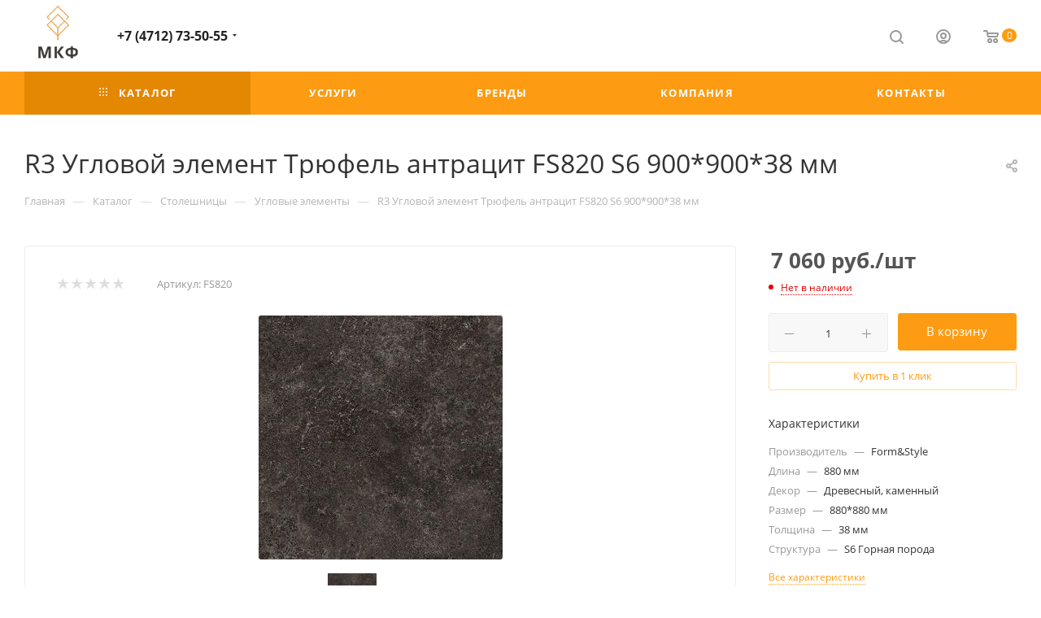

--- FILE ---
content_type: text/html; charset=UTF-8
request_url: https://mkf46.ru/catalog/stoleshnitsy/uglovye-elementy/1995/
body_size: 61615
content:
<!DOCTYPE html>
<html xmlns="http://www.w3.org/1999/xhtml" xml:lang="ru" lang="ru"  >
<head><link rel="canonical" href="https://mkf46.ru/catalog/stoleshnitsy/uglovye-elementy/1995/" />
	<title>R3 Угловой элемент Трюфель антрацит FS820 S6 900*900*38 мм — купить в Курске, цены на столешницы в интернет-магазине МКФ - МКФ</title>
	<meta name="viewport" content="initial-scale=1.0, width=device-width, maximum-scale=1" />
	<meta name="HandheldFriendly" content="true" />
	<meta name="yes" content="yes" />
	<meta name="apple-mobile-web-app-status-bar-style" content="black" />
	<meta name="SKYPE_TOOLBAR" content="SKYPE_TOOLBAR_PARSER_COMPATIBLE" />
	<meta http-equiv="Content-Type" content="text/html; charset=UTF-8" />
<meta name="keywords" content="R3 Угловой элемент Трюфель антрацит FS820 S6 900*900*38 мм, купить R3 Угловой элемент Трюфель антрацит FS820 S6 900*900*38 мм, приобрести R3 Угловой элемент Трюфель антрацит FS820 S6 900*900*38 мм, R3 Угловой элемент Трюфель антрацит FS820 S6 900*900*38 мм в различных декорах, R3 Угловой элемент Трюфель антрацит FS820 S6 900*900*38 мм декоры, R3 Угловой элемент Трюфель антрацит FS820 S6 900*900*38 мм цена, R3 Угловой элемент Трюфель антрацит FS820 S6 900*900*38 мм для кухни, R3 Угловой элемент Трюфель антрацит FS820 S6 900*900*38 мм на заказ, R3 Угловой элемент Трюфель антрацит FS820 S6 900*900*38 мм материал, R3 Угловой элемент Трюфель антрацит FS820 S6 900*900*38 мм сравнение, R3 Угловой элемент Трюфель антрацит FS820 S6 900*900*38 мм  производитель, стеновые панели, мебельные щиты, столешницы Форма и Стиль" />
<meta name="description" content="R3 Угловой элемент Трюфель антрацит FS820 S6 900*900*38 мм можно приобрести в Курске по доступным ценам в интернет-магазине МКФ.  R3 Угловой элемент Трюфель антрацит FS820 S6 900*900*38 мм оптом и в розницу от производителя. У нас вы можете купить любой объем, начиная от одного листа.  Широкий выбор декоров столешниц и угловых элементов, услуги по обработке материала. Наши специалисты отдела продаж помогут вам сделать правильный выбор. ☎ Звоните: 8(910)317-84-96" />
<link href="/bitrix/js/ui/design-tokens/dist/ui.design-tokens.min.css?168795493822029"  rel="stylesheet" />
<link href="/bitrix/js/ui/fonts/opensans/ui.font.opensans.min.css?16879549392320"  rel="stylesheet" />
<link href="/bitrix/js/main/popup/dist/main.popup.bundle.min.css?168795493626598"  rel="stylesheet" />
<link href="/bitrix/cache/css/s1/aspro_max/page_c56da9c30fcd0b750b140ac156b29b27/page_c56da9c30fcd0b750b140ac156b29b27_v1.css?1689317330127123"  rel="stylesheet" />
<link href="/bitrix/cache/css/s1/aspro_max/default_07338ea81ed9dfd7ab3f9702aab2203b/default_07338ea81ed9dfd7ab3f9702aab2203b_v1.css?168931733058653"  rel="stylesheet" />
<link href="/bitrix/panel/main/popup.min.css?168795499020774"  rel="stylesheet" />
<link href="/bitrix/cache/css/s1/aspro_max/template_fe9d45a700421c320184659393634163/template_fe9d45a700421c320184659393634163_v1.css?16893173301265976"  data-template-style="true" rel="stylesheet" />
<script>if(!window.BX)window.BX={};if(!window.BX.message)window.BX.message=function(mess){if(typeof mess==='object'){for(let i in mess) {BX.message[i]=mess[i];} return true;}};</script>
<script>(window.BX||top.BX).message({'JS_CORE_LOADING':'Загрузка...','JS_CORE_NO_DATA':'- Нет данных -','JS_CORE_WINDOW_CLOSE':'Закрыть','JS_CORE_WINDOW_EXPAND':'Развернуть','JS_CORE_WINDOW_NARROW':'Свернуть в окно','JS_CORE_WINDOW_SAVE':'Сохранить','JS_CORE_WINDOW_CANCEL':'Отменить','JS_CORE_WINDOW_CONTINUE':'Продолжить','JS_CORE_H':'ч','JS_CORE_M':'м','JS_CORE_S':'с','JSADM_AI_HIDE_EXTRA':'Скрыть лишние','JSADM_AI_ALL_NOTIF':'Показать все','JSADM_AUTH_REQ':'Требуется авторизация!','JS_CORE_WINDOW_AUTH':'Войти','JS_CORE_IMAGE_FULL':'Полный размер'});</script>
<script src="/bitrix/js/main/core/core.min.js?1687954935219752"></script>
<script>BX.setJSList(['/bitrix/js/main/core/core_ajax.js','/bitrix/js/main/core/core_promise.js','/bitrix/js/main/polyfill/promise/js/promise.js','/bitrix/js/main/loadext/loadext.js','/bitrix/js/main/loadext/extension.js','/bitrix/js/main/polyfill/promise/js/promise.js','/bitrix/js/main/polyfill/find/js/find.js','/bitrix/js/main/polyfill/includes/js/includes.js','/bitrix/js/main/polyfill/matches/js/matches.js','/bitrix/js/ui/polyfill/closest/js/closest.js','/bitrix/js/main/polyfill/fill/main.polyfill.fill.js','/bitrix/js/main/polyfill/find/js/find.js','/bitrix/js/main/polyfill/matches/js/matches.js','/bitrix/js/main/polyfill/core/dist/polyfill.bundle.js','/bitrix/js/main/core/core.js','/bitrix/js/main/polyfill/intersectionobserver/js/intersectionobserver.js','/bitrix/js/main/lazyload/dist/lazyload.bundle.js','/bitrix/js/main/polyfill/core/dist/polyfill.bundle.js','/bitrix/js/main/parambag/dist/parambag.bundle.js']);
</script>
<script>(window.BX||top.BX).message({'pull_server_enabled':'Y','pull_config_timestamp':'1685547463','pull_guest_mode':'N','pull_guest_user_id':'0'});(window.BX||top.BX).message({'PULL_OLD_REVISION':'Для продолжения корректной работы с сайтом необходимо перезагрузить страницу.'});</script>
<script>(window.BX||top.BX).message({'CT_BST_SEARCH_BUTTON2':'Найти','SEARCH_IN_SITE_FULL':'По всему сайту','SEARCH_IN_SITE':'Везде','SEARCH_IN_CATALOG_FULL':'По каталогу','SEARCH_IN_CATALOG':'Каталог'});</script>
<script>(window.BX||top.BX).message({'JS_CORE_LOADING':'Загрузка...','JS_CORE_NO_DATA':'- Нет данных -','JS_CORE_WINDOW_CLOSE':'Закрыть','JS_CORE_WINDOW_EXPAND':'Развернуть','JS_CORE_WINDOW_NARROW':'Свернуть в окно','JS_CORE_WINDOW_SAVE':'Сохранить','JS_CORE_WINDOW_CANCEL':'Отменить','JS_CORE_WINDOW_CONTINUE':'Продолжить','JS_CORE_H':'ч','JS_CORE_M':'м','JS_CORE_S':'с','JSADM_AI_HIDE_EXTRA':'Скрыть лишние','JSADM_AI_ALL_NOTIF':'Показать все','JSADM_AUTH_REQ':'Требуется авторизация!','JS_CORE_WINDOW_AUTH':'Войти','JS_CORE_IMAGE_FULL':'Полный размер'});</script>
<script>(window.BX||top.BX).message({'DROP_FILE':'<span>Нажмите для загрузки<\/span> или перетащите фото (до 0.5 мб на файл)'});</script>
<script>(window.BX||top.BX).message({'LANGUAGE_ID':'ru','FORMAT_DATE':'DD.MM.YYYY','FORMAT_DATETIME':'DD.MM.YYYY HH:MI:SS','COOKIE_PREFIX':'BITRIX_SM','SERVER_TZ_OFFSET':'10800','UTF_MODE':'Y','SITE_ID':'s1','SITE_DIR':'/','USER_ID':'','SERVER_TIME':'1762426622','USER_TZ_OFFSET':'0','USER_TZ_AUTO':'Y','bitrix_sessid':'719098752a3b67d968e0099b9933985b'});</script>

<script  src="/bitrix/cache/js/s1/aspro_max/kernel_main/kernel_main_v1.js?1689671992192226"></script>
<script src="/bitrix/js/ui/dexie/dist/dexie3.bundle.min.js?168795493888295"></script>
<script src="/bitrix/js/main/core/core_ls.min.js?16879549357365"></script>
<script src="/bitrix/js/main/core/core_frame_cache.min.js?168795493511210"></script>
<script src="/bitrix/js/pull/protobuf/protobuf.min.js?168795493376433"></script>
<script src="/bitrix/js/pull/protobuf/model.min.js?168795493314190"></script>
<script src="/bitrix/js/rest/client/rest.client.min.js?16879549369240"></script>
<script src="/bitrix/js/pull/client/pull.client.min.js?168795493348309"></script>
<script src="/bitrix/js/main/ajax.min.js?168795493622194"></script>
<script src="/bitrix/js/main/popup/dist/main.popup.bundle.min.js?168795493665670"></script>
<script src="/bitrix/js/main/rating.min.js?168795493612067"></script>
<script src="/bitrix/js/currency/currency-core/dist/currency-core.bundle.min.js?16879549333755"></script>
<script src="/bitrix/js/currency/core_currency.min.js?1687954933833"></script>
<script>BX.setJSList(['/bitrix/js/main/core/core_fx.js','/bitrix/js/main/pageobject/pageobject.js','/bitrix/js/main/core/core_window.js','/bitrix/js/main/session.js','/bitrix/js/main/utils.js','/bitrix/js/main/date/main.date.js','/bitrix/js/main/core/core_date.js','/bitrix/js/main/dd.js','/bitrix/js/main/core/core_uf.js','/bitrix/js/main/core/core_dd.js','/bitrix/js/main/core/core_tooltip.js','/bitrix/templates/aspro_max/components/bitrix/catalog/main/script.js','/bitrix/templates/aspro_max/components/bitrix/catalog.element/main/script.js','/bitrix/templates/aspro_max/components/bitrix/sale.prediction.product.detail/main/script.js','/bitrix/templates/aspro_max/components/bitrix/sale.gift.product/main/script.js','/bitrix/templates/aspro_max/components/bitrix/sale.gift.main.products/main/script.js','/bitrix/templates/aspro_max/js/rating_likes.js','/bitrix/templates/aspro_max/js/slider.swiper.min.js','/bitrix/templates/aspro_max/vendor/js/carousel/swiper/swiper-bundle.min.js','/bitrix/templates/aspro_max/js/hash_location.js','/bitrix/templates/aspro_max/js/tabs_history.js','/bitrix/templates/aspro_max/js/countdown.js','/bitrix/templates/aspro_max/js/bigdata.js','/bitrix/templates/aspro_max/js/jquery.history.js','/bitrix/templates/aspro_max/vendor/js/carousel/owl/owl.carousel.min.js','/bitrix/templates/aspro_max/js/catalog_element.min.js','/bitrix/templates/aspro_max/js/jquery.fancybox.min.js','/bitrix/templates/aspro_max/vendor/js/bootstrap.js','/bitrix/templates/aspro_max/js/jquery.actual.min.js','/bitrix/templates/aspro_max/vendor/js/ripple.js','/bitrix/templates/aspro_max/js/browser.js','/bitrix/templates/aspro_max/js/jquery.uniform.min.js','/bitrix/templates/aspro_max/vendor/js/sticky-sidebar.js','/bitrix/templates/aspro_max/js/jquery.validate.min.js','/bitrix/templates/aspro_max/js/jquery.alphanumeric.js','/bitrix/templates/aspro_max/js/jquery.cookie.js','/bitrix/templates/aspro_max/js/mobile.js','/bitrix/templates/aspro_max/js/main.js','/bitrix/templates/aspro_max/js/blocks/blocks.js','/bitrix/components/bitrix/search.title/script.js','/bitrix/templates/aspro_max/components/bitrix/search.title/mega_menu/script.js','/bitrix/templates/aspro_max/js/searchtitle.js','/bitrix/templates/aspro_max/components/bitrix/menu/menu_in_burger/script.js','/bitrix/templates/aspro_max/components/bitrix/menu/top/script.js','/bitrix/templates/aspro_max/js/mega_menu.js','/bitrix/templates/aspro_max/components/bitrix/search.title/corp/script.js','/bitrix/templates/aspro_max/components/bitrix/menu/bottom/script.js','/bitrix/components/aspro/marketing.popup.max/templates/.default/script.js','/bitrix/templates/aspro_max/components/bitrix/search.title/fixed/script.js','/bitrix/templates/aspro_max/js/custom.js','/bitrix/templates/aspro_max/components/bitrix/catalog.comments/catalog/script.js','/bitrix/templates/aspro_max/js/drop.js']);</script>
<script>BX.setCSSList(['/bitrix/templates/aspro_max/components/bitrix/catalog/main/style.css','/bitrix/templates/aspro_max/components/bitrix/sale.gift.main.products/main/style.css','/bitrix/templates/aspro_max/vendor/css/carousel/swiper/swiper-bundle.min.css','/bitrix/templates/aspro_max/css/slider.swiper.min.css','/bitrix/templates/aspro_max/css/main_slider.min.css','/bitrix/templates/aspro_max/css/animation/animation_ext.css','/bitrix/templates/aspro_max/vendor/css/carousel/owl/owl.carousel.min.css','/bitrix/templates/aspro_max/vendor/css/carousel/owl/owl.theme.default.min.css','/bitrix/templates/aspro_max/css/detail-gallery.css','/bitrix/templates/aspro_max/css/bonus-system.min.css','/bitrix/templates/aspro_max/css/jquery.fancybox.min.css','/bitrix/templates/aspro_max/css/fonts/open-sans/css/open-sans.min.css','/bitrix/templates/aspro_max/css/blocks/dark-light-theme.css','/bitrix/templates/aspro_max/css/colored.css','/bitrix/templates/aspro_max/vendor/css/bootstrap.css','/bitrix/templates/aspro_max/css/styles.css','/bitrix/templates/aspro_max/css/blocks/blocks.css','/bitrix/templates/aspro_max/css/blocks/common.blocks/counter-state/counter-state.css','/bitrix/templates/aspro_max/css/menu.css','/bitrix/templates/aspro_max/css/catalog.css','/bitrix/templates/aspro_max/vendor/css/ripple.css','/bitrix/templates/aspro_max/css/stores.css','/bitrix/templates/aspro_max/css/yandex_map.css','/bitrix/templates/aspro_max/css/header_fixed.css','/bitrix/templates/aspro_max/ajax/ajax.css','/bitrix/templates/aspro_max/css/searchtitle.css','/bitrix/templates/aspro_max/css/blocks/line-block.min.css','/bitrix/templates/aspro_max/components/bitrix/menu/top/style.css','/bitrix/templates/aspro_max/css/mega_menu.css','/bitrix/templates/aspro_max/components/bitrix/breadcrumb/main/style.css','/bitrix/templates/aspro_max/css/footer.css','/bitrix/components/aspro/marketing.popup.max/templates/.default/style.css','/bitrix/templates/aspro_max/styles.css','/bitrix/templates/aspro_max/template_styles.css','/bitrix/templates/aspro_max/css/header.css','/bitrix/templates/aspro_max/css/media.css','/bitrix/templates/aspro_max/css/h1-medium.css','/bitrix/templates/aspro_max/css/lower-buttons.css','/bitrix/templates/aspro_max/themes/4/theme.css','/bitrix/templates/aspro_max/css/widths/width-3.css','/bitrix/templates/aspro_max/css/fonts/font-1.css','/bitrix/templates/aspro_max/css/custom.css','/bitrix/templates/aspro_max/components/bitrix/catalog.comments/catalog/style.css','/bitrix/templates/aspro_max/css/drop.css','/bitrix/components/bitrix/blog/templates/.default/style.css','/bitrix/components/bitrix/blog/templates/.default/themes/green/style.css','/bitrix/components/bitrix/rating.vote/templates/standart_text/style.css']);</script>
<script>
					(function () {
						"use strict";
						var counter = function ()
						{
							var cookie = (function (name) {
								var parts = ("; " + document.cookie).split("; " + name + "=");
								if (parts.length == 2) {
									try {return JSON.parse(decodeURIComponent(parts.pop().split(";").shift()));}
									catch (e) {}
								}
							})("BITRIX_CONVERSION_CONTEXT_s1");
							if (cookie && cookie.EXPIRE >= BX.message("SERVER_TIME"))
								return;
							var request = new XMLHttpRequest();
							request.open("POST", "/bitrix/tools/conversion/ajax_counter.php", true);
							request.setRequestHeader("Content-type", "application/x-www-form-urlencoded");
							request.send(
								"SITE_ID="+encodeURIComponent("s1")+
								"&sessid="+encodeURIComponent(BX.bitrix_sessid())+
								"&HTTP_REFERER="+encodeURIComponent(document.referrer)
							);
						};
						if (window.frameRequestStart === true)
							BX.addCustomEvent("onFrameDataReceived", counter);
						else
							BX.ready(counter);
					})();
				</script>
<script>BX.message({'PORTAL_WIZARD_NAME':'Аспро: Максимум - интернет-магазин','PORTAL_WIZARD_DESC':'Аспро: Максимум - интернет магазин с поддержкой современных технологий: BigData, композитный сайт, фасетный поиск, адаптивная верстка','ASPRO_MAX_MOD_INST_OK':'Поздравляем, модуль «Аспро: Максимум - интернет-магазин» успешно установлен!<br />\nДля установки готового сайта, пожалуйста перейдите <a href=\'/bitrix/admin/wizard_list.php?lang=ru\'>в список мастеров<\/a> <br />и выберите пункт «Установить» в меню мастера aspro:max','ASPRO_MAX_MOD_UNINST_OK':'Удаление модуля успешно завершено','ASPRO_MAX_SCOM_INSTALL_NAME':'Аспро: Максимум - интернет-магазин','ASPRO_MAX_SCOM_INSTALL_DESCRIPTION':'Мастер создания интернет-магазина «Аспро: Максимум - интернет-магазин»','ASPRO_MAX_SCOM_INSTALL_TITLE':'Установка модуля \"Аспро: Максимум\"','ASPRO_MAX_SCOM_UNINSTALL_TITLE':'Удаление модуля \"Аспро: Максимум\"','ASPRO_MAX_SPER_PARTNER':'Аспро','ASPRO_MAX_PARTNER_URI':'http://www.aspro.ru','OPEN_WIZARDS_LIST':'Открыть список мастеров','ASPRO_MAX_INSTALL_SITE':'Установить готовый сайт','PHONE':'Телефон','FAST_VIEW':'Быстрый просмотр','TABLES_SIZE_TITLE':'Подбор размера','SOCIAL':'Социальные сети','DESCRIPTION':'Описание магазина','ITEMS':'Товары','LOGO':'Логотип','REGISTER_INCLUDE_AREA':'Текст о регистрации','AUTH_INCLUDE_AREA':'Текст об авторизации','FRONT_IMG':'Изображение компании','EMPTY_CART':'пуста','CATALOG_VIEW_MORE':'... Показать все','CATALOG_VIEW_LESS':'... Свернуть','JS_REQUIRED':'Заполните это поле','JS_FORMAT':'Неверный формат','JS_FILE_EXT':'Недопустимое расширение файла','JS_PASSWORD_COPY':'Пароли не совпадают','JS_PASSWORD_LENGTH':'Минимум 6 символов','JS_ERROR':'Неверно заполнено поле','JS_FILE_SIZE':'Максимальный размер 5мб','JS_FILE_BUTTON_NAME':'Выберите файл','JS_FILE_DEFAULT':'Прикрепите файл','JS_DATE':'Некорректная дата','JS_DATETIME':'Некорректная дата/время','JS_REQUIRED_LICENSES':'Согласитесь с условиями','JS_REQUIRED_OFFER':'Согласитесь с условиями','LICENSE_PROP':'Согласие на обработку персональных данных','LOGIN_LEN':'Введите минимум {0} символа','FANCY_CLOSE':'Закрыть','FANCY_NEXT':'Следующий','FANCY_PREV':'Предыдущий','TOP_AUTH_REGISTER':'Регистрация','CALLBACK':'Заказать звонок','ASK':'Задать вопрос','REVIEW':'Оставить отзыв','S_CALLBACK':'Заказать звонок','UNTIL_AKC':'До конца акции','TITLE_QUANTITY_BLOCK':'Остаток','TITLE_QUANTITY':'шт','TOTAL_SUMM_ITEM':'Общая стоимость ','SUBSCRIBE_SUCCESS':'Вы успешно подписались','RECAPTCHA_TEXT':'Подтвердите, что вы не робот','JS_RECAPTCHA_ERROR':'Пройдите проверку','COUNTDOWN_SEC':'сек','COUNTDOWN_MIN':'мин','COUNTDOWN_HOUR':'час','COUNTDOWN_DAY0':'дн','COUNTDOWN_DAY1':'дн','COUNTDOWN_DAY2':'дн','COUNTDOWN_WEAK0':'Недель','COUNTDOWN_WEAK1':'Неделя','COUNTDOWN_WEAK2':'Недели','COUNTDOWN_MONTH0':'Месяцев','COUNTDOWN_MONTH1':'Месяц','COUNTDOWN_MONTH2':'Месяца','COUNTDOWN_YEAR0':'Лет','COUNTDOWN_YEAR1':'Год','COUNTDOWN_YEAR2':'Года','COUNTDOWN_COMPACT_SEC':'с','COUNTDOWN_COMPACT_MIN':'м','COUNTDOWN_COMPACT_HOUR':'ч','COUNTDOWN_COMPACT_DAY':'д','COUNTDOWN_COMPACT_WEAK':'н','COUNTDOWN_COMPACT_MONTH':'м','COUNTDOWN_COMPACT_YEAR0':'л','COUNTDOWN_COMPACT_YEAR1':'г','CATALOG_PARTIAL_BASKET_PROPERTIES_ERROR':'Заполнены не все свойства у добавляемого товара','CATALOG_EMPTY_BASKET_PROPERTIES_ERROR':'Выберите свойства товара, добавляемые в корзину в параметрах компонента','CATALOG_ELEMENT_NOT_FOUND':'Элемент не найден','ERROR_ADD2BASKET':'Ошибка добавления товара в корзину','CATALOG_SUCCESSFUL_ADD_TO_BASKET':'Успешное добавление товара в корзину','ERROR_BASKET_TITLE':'Ошибка корзины','ERROR_BASKET_PROP_TITLE':'Выберите свойства, добавляемые в корзину','ERROR_BASKET_BUTTON':'Выбрать','BASKET_TOP':'Корзина в шапке','ERROR_ADD_DELAY_ITEM':'Ошибка отложенной корзины','VIEWED_TITLE':'Ранее вы смотрели','VIEWED_BEFORE':'Ранее вы смотрели','BEST_TITLE':'Лучшие предложения','CT_BST_SEARCH_BUTTON':'Поиск','CT_BST_SEARCH2_BUTTON':'Найти','BASKET_PRINT_BUTTON':'Распечатать','BASKET_CLEAR_ALL_BUTTON':'Очистить','BASKET_QUICK_ORDER_BUTTON':'Быстрый заказ','BASKET_CONTINUE_BUTTON':'Продолжить покупки','BASKET_ORDER_BUTTON':'Оформить заказ','SHARE_BUTTON':'Поделиться','BASKET_CHANGE_TITLE':'Ваш заказ','BASKET_CHANGE_LINK':'Изменить','MORE_INFO_SKU':'Купить','FROM':'от','BEFORE':'до','TITLE_BLOCK_VIEWED_NAME':'Ранее вы смотрели','T_BASKET':'Корзина','FILTER_EXPAND_VALUES':'Показать все','FILTER_HIDE_VALUES':'Свернуть','FULL_ORDER':'Полный заказ','CUSTOM_COLOR_CHOOSE':'Выбрать','CUSTOM_COLOR_CANCEL':'Отмена','S_MOBILE_MENU':'Меню','MAX_T_MENU_BACK':'Назад','MAX_T_MENU_CALLBACK':'Обратная связь','MAX_T_MENU_CONTACTS_TITLE':'Будьте на связи','SEARCH_TITLE':'Поиск','SOCIAL_TITLE':'Оставайтесь на связи','HEADER_SCHEDULE':'Время работы','SEO_TEXT':'SEO описание','COMPANY_IMG':'Картинка компании','COMPANY_TEXT':'Описание компании','CONFIG_SAVE_SUCCESS':'Настройки сохранены','CONFIG_SAVE_FAIL':'Ошибка сохранения настроек','ITEM_ECONOMY':'Экономия','ITEM_ARTICLE':'Артикул: ','JS_FORMAT_ORDER':'имеет неверный формат','JS_BASKET_COUNT_TITLE':'В корзине товаров на SUMM','POPUP_VIDEO':'Видео','POPUP_GIFT_TEXT':'Нашли что-то особенное? Намекните другу о подарке!','ORDER_FIO_LABEL':'Ф.И.О.','ORDER_PHONE_LABEL':'Телефон','ORDER_REGISTER_BUTTON':'Регистрация','PRICES_TYPE':'Варианты цен','FILTER_HELPER_VALUES':' знач.','SHOW_MORE_SCU_MAIN':'Еще #COUNT#','SHOW_MORE_SCU_1':'предложение','SHOW_MORE_SCU_2':'предложения','SHOW_MORE_SCU_3':'предложений','PARENT_ITEM_NOT_FOUND':'Не найден основной товар для услуги в корзине. Обновите страницу и попробуйте снова.','INVALID_NUMBER':'Неверный номер','INVALID_COUNTRY_CODE':'Неверный код страны','TOO_SHORT':'Номер слишком короткий','TOO_LONG':'Номер слишком длинный','FORM_REQUIRED_FIELDS':'обязательные поля'})</script>
<link href="/bitrix/templates/aspro_max/css/critical.min.css?168854312024" data-skip-moving="true" rel="stylesheet">
<meta name="theme-color" content="#fd9c12">
<style>:root{--theme-base-color: #fd9c12;--theme-base-opacity-color: #fd9c121a;--theme-base-color-hue:35;--theme-base-color-saturation:98%;--theme-base-color-lightness:53%;}</style>
<style>html {--theme-page-width: 1348px;--theme-page-width-padding: 32px}</style>
<script src="/bitrix/templates/aspro_max/js/observer.js" async defer></script>
<script data-skip-moving="true">window.lazySizesConfig = window.lazySizesConfig || {};lazySizesConfig.loadMode = 1;lazySizesConfig.expand = 200;lazySizesConfig.expFactor = 1;lazySizesConfig.hFac = 0.1;window.lazySizesConfig.lazyClass = "lazy";</script>
<script src="/bitrix/templates/aspro_max/js/lazysizes.min.js" data-skip-moving="true" defer></script>
<script src="/bitrix/templates/aspro_max/js/ls.unveilhooks.min.js" data-skip-moving="true" defer></script>
<link href="/bitrix/templates/aspro_max/css/print.min.css?168854312921755" data-template-style="true" rel="stylesheet" media="print">
					<script data-skip-moving="true" src="/bitrix/js/main/jquery/jquery-2.2.4.min.js"></script>
					<script data-skip-moving="true" src="/bitrix/templates/aspro_max/js/speed.min.js?=1688543125"></script>
<link rel="shortcut icon" href="/favicon.png" type="image/png" />
<link rel="apple-touch-icon" sizes="180x180" href="/upload/CMax/2bf/4r86484zoco0pnb2lnc9z623zetd1rj9.png" />
<meta property="og:description" content="R3 Угловой элемент Трюфель антрацит FS820 S6 900*900*38 мм" />
<meta property="og:image" content="https://mkf46.ru/upload/iblock/972/q7dx7ycn6bud728rjpf10yqpul31p219.jpeg" />
<link rel="image_src" href="https://mkf46.ru/upload/iblock/972/q7dx7ycn6bud728rjpf10yqpul31p219.jpeg"  />
<meta property="og:title" content="R3 Угловой элемент Трюфель антрацит FS820 S6 900*900*38 мм — купить в Курске, цены на столешницы в интернет-магазине МКФ - МКФ" />
<meta property="og:type" content="website" />
<meta property="og:url" content="https://mkf46.ru/catalog/stoleshnitsy/uglovye-elementy/1995/" />
<script src="/bitrix/templates/aspro_max/js/fetch/bottom_panel.js" data-skip-moving="true" defer=""></script>

<script  src="/bitrix/cache/js/s1/aspro_max/template_c4a2a6dc60304929af0443633f0bbd08/template_c4a2a6dc60304929af0443633f0bbd08_v1.js?1689317330372677"></script>
<script  src="/bitrix/cache/js/s1/aspro_max/page_b9b582b41ea389f59c6d3c07a1abe825/page_b9b582b41ea389f59c6d3c07a1abe825_v1.js?1689317330326559"></script>
<script  src="/bitrix/cache/js/s1/aspro_max/default_c4afc5dbbf52d20b867bd9a441be697d/default_c4afc5dbbf52d20b867bd9a441be697d_v1.js?168931733011057"></script>
<script>var _ba = _ba || []; _ba.push(["aid", "c4153c4730616ea1ad250c2e8d920a2d"]); _ba.push(["host", "mkf46.ru"]); _ba.push(["ad[ct][item]", "[base64]"]);_ba.push(["ad[ct][user_id]", function(){return BX.message("USER_ID") ? BX.message("USER_ID") : 0;}]);_ba.push(["ad[ct][recommendation]", function() {var rcmId = "";var cookieValue = BX.getCookie("BITRIX_SM_RCM_PRODUCT_LOG");var productId = 1995;var cItems = [];var cItem;if (cookieValue){cItems = cookieValue.split(".");}var i = cItems.length;while (i--){cItem = cItems[i].split("-");if (cItem[0] == productId){rcmId = cItem[1];break;}}return rcmId;}]);_ba.push(["ad[ct][v]", "2"]);(function() {var ba = document.createElement("script"); ba.type = "text/javascript"; ba.async = true;ba.src = (document.location.protocol == "https:" ? "https://" : "http://") + "bitrix.info/ba.js";var s = document.getElementsByTagName("script")[0];s.parentNode.insertBefore(ba, s);})();</script>

			</head>
<body class=" site_s1  fill_bg_n catalog-delayed-btn-N theme-light" id="main" data-site="/">
		
	<div id="panel"></div>
	
				<!--'start_frame_cache_basketitems-component-block'-->												<div id="ajax_basket"></div>
					<!--'end_frame_cache_basketitems-component-block'-->								<div class="cd-modal-bg"></div>
		<script data-skip-moving="true">var solutionName = 'arMaxOptions';</script>
		<script src="/bitrix/templates/aspro_max/js/setTheme.php?site_id=s1&site_dir=/" data-skip-moving="true"></script>
		<script>window.onload=function(){window.basketJSParams = window.basketJSParams || [];}
		BX.message({'MIN_ORDER_PRICE_TEXT':'<b>Минимальная сумма заказа #PRICE#<\/b><br/>Пожалуйста, добавьте еще товаров в корзину','LICENSES_TEXT':'Согласен на <a href=\"https://mkf46.ru/include/licenses_detail.php\">обработку персональных данных<\/a>'});
		arAsproOptions.PAGES.FRONT_PAGE = window[solutionName].PAGES.FRONT_PAGE = "";arAsproOptions.PAGES.BASKET_PAGE = window[solutionName].PAGES.BASKET_PAGE = "";arAsproOptions.PAGES.ORDER_PAGE = window[solutionName].PAGES.ORDER_PAGE = "";arAsproOptions.PAGES.PERSONAL_PAGE = window[solutionName].PAGES.PERSONAL_PAGE = "";arAsproOptions.PAGES.CATALOG_PAGE = window[solutionName].PAGES.CATALOG_PAGE = "1";</script>
		<div class="wrapper1  header_bgcolored long_header colored_header catalog_page basket_normal basket_fill_WHITE side_LEFT block_side_WIDE catalog_icons_Y banner_auto with_fast_view mheader-v1 header-v1 header-font-lower_N regions_N title_position_LEFT footer-v1 front-vindex1 mfixed_Y mfixed_view_always title-v3 lazy_Y with_phones compact-catalog dark-hover-overlay normal-catalog-img landing-normal big-banners-mobile-normal bottom-icons-panel-N compact-breadcrumbs-N catalog-delayed-btn-N  ">

<div class="mega_fixed_menu scrollblock">
	<div class="maxwidth-theme">
		<svg class="svg svg-close" width="14" height="14" viewBox="0 0 14 14">
		  <path data-name="Rounded Rectangle 568 copy 16" d="M1009.4,953l5.32,5.315a0.987,0.987,0,0,1,0,1.4,1,1,0,0,1-1.41,0L1008,954.4l-5.32,5.315a0.991,0.991,0,0,1-1.4-1.4L1006.6,953l-5.32-5.315a0.991,0.991,0,0,1,1.4-1.4l5.32,5.315,5.31-5.315a1,1,0,0,1,1.41,0,0.987,0.987,0,0,1,0,1.4Z" transform="translate(-1001 -946)"></path>
		</svg>
		<i class="svg svg-close mask arrow"></i>
		<div class="row">
			<div class="col-md-9">
				<div class="left_menu_block">
					<div class="logo_block flexbox flexbox--row align-items-normal">
						<div class="logo">
							<a href="/"><img src="/upload/CMax/58a/goly0o2dvv8s8gligq8omcbu1c72fzrz.png" alt="МКФ" title="МКФ" data-src="" /></a>						</div>
						<div class="top-description addr">
							Стройматериалы и мебельные комплектующие						</div>
					</div>
					<div class="search_block">
						<div class="search_wrap">
							<div class="search-block">
									<div class="search-wrapper">
		<div id="title-search_mega_menu">
			<form action="/catalog/" class="search">
				<div class="search-input-div">
					<input class="search-input" id="title-search-input_mega_menu" type="text" name="q" value="" placeholder="Поиск" size="20" maxlength="50" autocomplete="off" />
				</div>
				<div class="search-button-div">
					<button class="btn btn-search" type="submit" name="s" value="Найти"><i class="svg search2  inline " aria-hidden="true"><svg width="17" height="17" ><use xlink:href="/bitrix/templates/aspro_max/images/svg/header_icons_srite.svg#search"></use></svg></i></button>
					
					<span class="close-block inline-search-hide"><span class="svg svg-close close-icons"></span></span>
				</div>
			</form>
		</div>
	</div>
<script>
	var jsControl = new JCTitleSearch3({
		//'WAIT_IMAGE': '/bitrix/themes/.default/images/wait.gif',
		'AJAX_PAGE' : '/catalog/stoleshnitsy/uglovye-elementy/1995/',
		'CONTAINER_ID': 'title-search_mega_menu',
		'INPUT_ID': 'title-search-input_mega_menu',
		'INPUT_ID_TMP': 'title-search-input_mega_menu',
		'MIN_QUERY_LEN': 2
	});
</script>							</div>
						</div>
					</div>
										<!-- noindex -->

	<div class="burger_menu_wrapper">
		
			<div class="top_link_wrapper">
				<div class="menu-item dropdown catalog wide_menu   active">
					<div class="wrap">
						<a class="dropdown-toggle" href="/catalog/">
							<div class="link-title color-theme-hover">
																	<i class="svg inline  svg-inline-icon_catalog" aria-hidden="true" ><svg xmlns="http://www.w3.org/2000/svg" width="10" height="10" viewBox="0 0 10 10"><path  data-name="Rounded Rectangle 969 copy 7" class="cls-1" d="M644,76a1,1,0,1,1-1,1A1,1,0,0,1,644,76Zm4,0a1,1,0,1,1-1,1A1,1,0,0,1,648,76Zm4,0a1,1,0,1,1-1,1A1,1,0,0,1,652,76Zm-8,4a1,1,0,1,1-1,1A1,1,0,0,1,644,80Zm4,0a1,1,0,1,1-1,1A1,1,0,0,1,648,80Zm4,0a1,1,0,1,1-1,1A1,1,0,0,1,652,80Zm-8,4a1,1,0,1,1-1,1A1,1,0,0,1,644,84Zm4,0a1,1,0,1,1-1,1A1,1,0,0,1,648,84Zm4,0a1,1,0,1,1-1,1A1,1,0,0,1,652,84Z" transform="translate(-643 -76)"/></svg></i>																Каталог							</div>
						</a>
													<span class="tail"></span>
							<div class="burger-dropdown-menu row">
								<div class="menu-wrapper" >
									
																														<div class="col-md-4 dropdown-submenu  ">
																						<a href="/catalog/mebelnye-plity/" class="color-theme-hover" title="Мебельные плиты">
												<span class="name option-font-bold">Мебельные плиты</span>
											</a>
																								<div class="burger-dropdown-menu toggle_menu">
																																									<div class="menu-item  dropdown-submenu ">
															<a href="/catalog/mebelnye-plity/dekorativnye-paneli-kastamonu/" title="Декоративные панели Kastamonu">
																<span class="name color-theme-hover">Декоративные панели Kastamonu</span>
															</a>
																															<div class="burger-dropdown-menu with_padding">
																																			<div class="menu-item ">
																			<a href="/catalog/mebelnye-plity/dekorativnye-paneli-kastamonu/paneli-kastamonu/" title="Панели Kastamonu">
																				<span class="name color-theme-hover">Панели Kastamonu</span>
																			</a>
																		</div>
																																			<div class="menu-item ">
																			<a href="/catalog/mebelnye-plity/dekorativnye-paneli-kastamonu/kromka-kastamonu/" title="Кромка Kastamonu">
																				<span class="name color-theme-hover">Кромка Kastamonu</span>
																			</a>
																		</div>
																																	</div>
																													</div>
																																									<div class="menu-item  dropdown-submenu ">
															<a href="/catalog/mebelnye-plity/ldsp/" title="ЛДСП">
																<span class="name color-theme-hover">ЛДСП</span>
															</a>
																															<div class="burger-dropdown-menu with_padding">
																																			<div class="menu-item ">
																			<a href="/catalog/mebelnye-plity/ldsp/plity-ldsp/" title="Плиты ЛДСП">
																				<span class="name color-theme-hover">Плиты ЛДСП</span>
																			</a>
																		</div>
																																			<div class="menu-item ">
																			<a href="/catalog/mebelnye-plity/ldsp/kromka-gp-plast/" title="Кромка GP-Plast">
																				<span class="name color-theme-hover">Кромка GP-Plast</span>
																			</a>
																		</div>
																																	</div>
																													</div>
																																									<div class="menu-item  dropdown-submenu ">
															<a href="/catalog/mebelnye-plity/fasadnye-idm-plity-eterno/" title="Фасадные IDM плиты Eterno">
																<span class="name color-theme-hover">Фасадные IDM плиты Eterno</span>
															</a>
																															<div class="burger-dropdown-menu with_padding">
																																			<div class="menu-item ">
																			<a href="/catalog/mebelnye-plity/fasadnye-idm-plity-eterno/paneli-eterno/" title="Панели Eterno">
																				<span class="name color-theme-hover">Панели Eterno</span>
																			</a>
																		</div>
																																			<div class="menu-item ">
																			<a href="/catalog/mebelnye-plity/fasadnye-idm-plity-eterno/kromka-eterno/" title="Кромка  Eterno">
																				<span class="name color-theme-hover">Кромка  Eterno</span>
																			</a>
																		</div>
																																	</div>
																													</div>
																																									<div class="menu-item   ">
															<a href="/catalog/mebelnye-plity/mdf-i-lmdf/" title="МДФ и ЛМДФ">
																<span class="name color-theme-hover">МДФ и ЛМДФ</span>
															</a>
																													</div>
																																									<div class="menu-item   ">
															<a href="/catalog/mebelnye-plity/ldvp/" title="ЛДВП">
																<span class="name color-theme-hover">ЛДВП</span>
															</a>
																													</div>
																																									<div class="menu-item   ">
															<a href="/catalog/mebelnye-plity/khdf-i-lkhdf/" title="ХДФ и ЛХДФ">
																<span class="name color-theme-hover">ХДФ и ЛХДФ</span>
															</a>
																													</div>
																									</div>
																					</div>
									
																														<div class="col-md-4 dropdown-submenu active ">
																						<a href="/catalog/stoleshnitsy/" class="color-theme-hover" title="Столешницы">
												<span class="name option-font-bold">Столешницы</span>
											</a>
																								<div class="burger-dropdown-menu toggle_menu">
																																									<div class="menu-item   ">
															<a href="/catalog/stoleshnitsy/stenovye-paneli-6-mm/" title="Стеновые панели 6 мм">
																<span class="name color-theme-hover">Стеновые панели 6 мм</span>
															</a>
																													</div>
																																									<div class="menu-item   ">
															<a href="/catalog/stoleshnitsy/stoleshnitsy-r3/" title="Столешницы R3">
																<span class="name color-theme-hover">Столешницы R3</span>
															</a>
																													</div>
																																									<div class="menu-item   active">
															<a href="/catalog/stoleshnitsy/uglovye-elementy/" title="Угловые элементы">
																<span class="name color-theme-hover">Угловые элементы</span>
															</a>
																													</div>
																									</div>
																					</div>
									
																														<div class="col-md-4 dropdown-submenu  ">
																						<a href="/catalog/stroitelnye-materialy/" class="color-theme-hover" title="Строительные материалы">
												<span class="name option-font-bold">Строительные материалы</span>
											</a>
																								<div class="burger-dropdown-menu toggle_menu">
																																									<div class="menu-item   ">
															<a href="/catalog/stroitelnye-materialy/osb/" title="OSB">
																<span class="name color-theme-hover">OSB</span>
															</a>
																													</div>
																																									<div class="menu-item   ">
															<a href="/catalog/stroitelnye-materialy/dvp/" title="ДВП">
																<span class="name color-theme-hover">ДВП</span>
															</a>
																													</div>
																																									<div class="menu-item   ">
															<a href="/catalog/stroitelnye-materialy/dsp/" title="ДСП">
																<span class="name color-theme-hover">ДСП</span>
															</a>
																													</div>
																																									<div class="menu-item   ">
															<a href="/catalog/stroitelnye-materialy/fanera-/" title="Фанера ">
																<span class="name color-theme-hover">Фанера </span>
															</a>
																													</div>
																									</div>
																					</div>
									
																														<div class="col-md-4 dropdown-submenu  ">
																						<a href="/catalog/furnitura-i-komplektuyushchie/" class="color-theme-hover" title="Фурнитура и комплектующие">
												<span class="name option-font-bold">Фурнитура и комплектующие</span>
											</a>
																								<div class="burger-dropdown-menu toggle_menu">
																																									<div class="menu-item  dropdown-submenu ">
															<a href="/catalog/furnitura-i-komplektuyushchie/sistemy-vydvizheniya-yashchikov/" title=" Системы выдвижения ящиков">
																<span class="name color-theme-hover"> Системы выдвижения ящиков</span>
															</a>
																															<div class="burger-dropdown-menu with_padding">
																																			<div class="menu-item ">
																			<a href="/catalog/furnitura-i-komplektuyushchie/sistemy-vydvizheniya-yashchikov/vydvizhnye-yashchiki/" title="Выдвижные ящики">
																				<span class="name color-theme-hover">Выдвижные ящики</span>
																			</a>
																		</div>
																																			<div class="menu-item ">
																			<a href="/catalog/furnitura-i-komplektuyushchie/sistemy-vydvizheniya-yashchikov/napravlyayushchie-dlya-yashchikov/" title="Направляющие для ящиков">
																				<span class="name color-theme-hover">Направляющие для ящиков</span>
																			</a>
																		</div>
																																			<div class="menu-item ">
																			<a href="/catalog/furnitura-i-komplektuyushchie/sistemy-vydvizheniya-yashchikov/komplektuyushchie-dlya-yashchikov/" title="Комплектующие для ящиков">
																				<span class="name color-theme-hover">Комплектующие для ящиков</span>
																			</a>
																		</div>
																																			<div class="menu-item ">
																			<a href="/catalog/furnitura-i-komplektuyushchie/sistemy-vydvizheniya-yashchikov/organizatsiya-yashchikov/" title="Организация ящиков">
																				<span class="name color-theme-hover">Организация ящиков</span>
																			</a>
																		</div>
																																	</div>
																													</div>
																																									<div class="menu-item   ">
															<a href="/catalog/furnitura-i-komplektuyushchie/krepyezhnaya-furnitura/" title="Крепёжная фурнитура">
																<span class="name color-theme-hover">Крепёжная фурнитура</span>
															</a>
																													</div>
																																									<div class="menu-item   ">
															<a href="/catalog/furnitura-i-komplektuyushchie/mebelnye-kryuchki/" title="Мебельные крючки">
																<span class="name color-theme-hover">Мебельные крючки</span>
															</a>
																													</div>
																																									<div class="menu-item   ">
															<a href="/catalog/furnitura-i-komplektuyushchie/zamki-dlya-mebeli/" title="Замки для мебели">
																<span class="name color-theme-hover">Замки для мебели</span>
															</a>
																													</div>
																																									<div class="menu-item   ">
															<a href="/catalog/furnitura-i-komplektuyushchie/mebelnye-petli/" title="Мебельные петли">
																<span class="name color-theme-hover">Мебельные петли</span>
															</a>
																													</div>
																																									<div class="menu-item   ">
															<a href="/catalog/furnitura-i-komplektuyushchie/mebelnye-ruchki/" title="Мебельные ручки">
																<span class="name color-theme-hover">Мебельные ручки</span>
															</a>
																													</div>
																																									<div class="menu-item   ">
															<a href="/catalog/furnitura-i-komplektuyushchie/gazovye-lifty/" title="Газовые лифты">
																<span class="name color-theme-hover">Газовые лифты</span>
															</a>
																													</div>
																																									<div class="menu-item   ">
															<a href="/catalog/furnitura-i-komplektuyushchie/navesy-dlya-shkafov/" title="Навесы для шкафов">
																<span class="name color-theme-hover">Навесы для шкафов</span>
															</a>
																													</div>
																									</div>
																					</div>
									
																														<div class="col-md-4   ">
																						<a href="/catalog/kompakt-plity/" class="color-theme-hover" title="Компакт-плиты">
												<span class="name option-font-bold">Компакт-плиты</span>
											</a>
																					</div>
																	</div>
							</div>
											</div>
				</div>
			</div>
					
		<div class="bottom_links_wrapper row">
								<div class="menu-item col-md-4 unvisible dropdown   ">
					<div class="wrap">
						<a class="dropdown-toggle" href="/services/">
							<div class="link-title color-theme-hover">
																Услуги							</div>
						</a>
													<span class="tail"></span>
							<div class="burger-dropdown-menu">
								<div class="menu-wrapper" >
									
																														<div class="dropdown-submenu  ">
																						<a href="/services/raspil/" class="color-theme-hover" title="Перейти к списку услуг">
												<span class="name option-font-bold">Перейти к списку услуг</span>
											</a>
																								<div class="burger-dropdown-menu with_padding toggle_menu">
																																									<div class="menu-item   ">
															<a href="/services/raspil/plate-material-cutting/" title="Распил">
																<span class="name color-theme-hover">Распил</span>
															</a>
																													</div>
																																									<div class="menu-item   ">
															<a href="/services/raspil/krivolineynyy-raspil/" title="Криволинейный распил">
																<span class="name color-theme-hover">Криволинейный распил</span>
															</a>
																													</div>
																																									<div class="menu-item   ">
															<a href="/services/raspil/production-of-curved-parts-milling/" title="Фрезеровка">
																<span class="name color-theme-hover">Фрезеровка</span>
															</a>
																													</div>
																																									<div class="menu-item   ">
															<a href="/services/raspil/edgebanding-edging/" title="Кромление">
																<span class="name color-theme-hover">Кромление</span>
															</a>
																													</div>
																																									<div class="menu-item   ">
															<a href="/services/raspil/prisadka-i-sverlenie-plitnykh-materialov/" title="Присадка и сверление плитных материалов">
																<span class="name color-theme-hover">Присадка и сверление плитных материалов</span>
															</a>
																													</div>
																																									<div class="menu-item   ">
															<a href="/services/raspil/obrabotka-kompakt-plity/" title="Обработка компакт-плиты">
																<span class="name color-theme-hover">Обработка компакт-плиты</span>
															</a>
																													</div>
																									</div>
																					</div>
																	</div>
							</div>
											</div>
				</div>
								<div class="menu-item col-md-4 unvisible    ">
					<div class="wrap">
						<a class="" href="/brands/">
							<div class="link-title color-theme-hover">
																Бренды							</div>
						</a>
											</div>
				</div>
								<div class="menu-item col-md-4 unvisible dropdown   ">
					<div class="wrap">
						<a class="dropdown-toggle" href="/company/">
							<div class="link-title color-theme-hover">
																Компания							</div>
						</a>
													<span class="tail"></span>
							<div class="burger-dropdown-menu">
								<div class="menu-wrapper" >
									
																														<div class="  ">
																						<a href="/company/index.php" class="color-theme-hover" title="О компании МКФ">
												<span class="name option-font-bold">О компании МКФ</span>
											</a>
																					</div>
									
																														<div class="  ">
																						<a href="/company/vacancy/" class="color-theme-hover" title="Вакансии">
												<span class="name option-font-bold">Вакансии</span>
											</a>
																					</div>
									
																														<div class="  ">
																						<a href="/company/licenses/" class="color-theme-hover" title="Сертификаты качества">
												<span class="name option-font-bold">Сертификаты качества</span>
											</a>
																					</div>
									
																														<div class="  ">
																						<a href="/contacts/" class="color-theme-hover" title="Контакты">
												<span class="name option-font-bold">Контакты</span>
											</a>
																					</div>
																	</div>
							</div>
											</div>
				</div>
								<div class="menu-item col-md-4 unvisible    ">
					<div class="wrap">
						<a class="" href="/contacts/">
							<div class="link-title color-theme-hover">
																Контакты							</div>
						</a>
											</div>
				</div>
					</div>

	</div>
					<!-- /noindex -->
														</div>
			</div>
			<div class="col-md-3">
				<div class="right_menu_block">
					<div class="contact_wrap">
						<div class="info">
							<div class="phone blocks">
								<div class="">
																	<!-- noindex -->
			<div class="phone with_dropdown white sm">
									<div class="wrap">
						<div>
									<i class="svg svg-inline-phone  inline " aria-hidden="true"><svg width="5" height="13" ><use xlink:href="/bitrix/templates/aspro_max/images/svg/header_icons_srite.svg#phone_footer"></use></svg></i><a rel="nofollow" href="tel:++74712735055">+7 (4712) 73-50-55</a>
										</div>
					</div>
													<div class="dropdown with_icons">
						<div class="wrap scrollblock">
																							<div class="more_phone"><a class="more_phone_a" rel="nofollow" class="no-decript" href="tel:++74712735055">+7 (4712) 73-50-55</a></div>
																							<div class="more_phone"><a class="more_phone_a" rel="nofollow"  href="tel:+79103178496"><span class="icon"><img data-lazyload class="lazy iconset_icon iconset_icon--img" src="[data-uri]" data-src="/bitrix/images/aspro.max/iconset/header_phones/mts.svg" title="mts.svg" style="max-width:16px;max-height:16px;" /></span>+ 7 (910) 317-84-96<span class="descr">Отдел продаж</span></a></div>
																							<div class="more_phone"><a class="more_phone_a" rel="nofollow"  href="tel:+79100510350"><span class="icon"><img data-lazyload class="lazy iconset_icon iconset_icon--img" src="[data-uri]" data-src="/bitrix/images/aspro.max/iconset/header_phones/mts.svg" title="mts.svg" style="max-width:16px;max-height:16px;" /></span>+ 7 (910) 051-03-50<span class="descr">Конструкторский отдел</span></a></div>
													</div>
					</div>
					<i class="svg svg-inline-down  inline " aria-hidden="true"><svg width="5" height="3" ><use xlink:href="/bitrix/templates/aspro_max/images/svg/header_icons_srite.svg#Triangle_down"></use></svg></i>					
							</div>
			<!-- /noindex -->
												</div>
								<div class="callback_wrap">
									<span class="callback-block animate-load font_upper colored" data-event="jqm" data-param-form_id="CALLBACK" data-name="callback">Заказать звонок</span>
								</div>
							</div>
							<div class="question_button_wrapper">
								<span class="btn btn-lg btn-transparent-border-color btn-wide animate-load colored_theme_hover_bg-el" data-event="jqm" data-param-form_id="ASK" data-name="ask">
									Задать вопрос								</span>
							</div>
							<div class="person_wrap">
		<!--'start_frame_cache_header-auth-block1'-->			<!-- noindex --><div class="auth_wr_inner "><a rel="nofollow" title="Мой кабинет" class="personal-link dark-color animate-load" data-event="jqm" data-param-backurl="/catalog/stoleshnitsy/uglovye-elementy/1995/" data-param-type="auth" data-name="auth" href="/personal/"><i class="svg svg-inline-cabinet big inline " aria-hidden="true"><svg width="18" height="18" ><use xlink:href="/bitrix/templates/aspro_max/images/svg/header_icons_srite.svg#user"></use></svg></i><span class="wrap"><span class="name">Войти</span></span></a></div><!-- /noindex -->		<!--'end_frame_cache_header-auth-block1'-->
			<!--'start_frame_cache_mobile-basket-with-compare-block1'-->		<!-- noindex -->
					<div class="menu middle">
				<ul>
					<li class="counters">
						<a rel="nofollow" class="dark-color basket-link basket ready " href="/basket/">
							<i class="svg  svg-inline-basket" aria-hidden="true" ><svg class="" width="19" height="16" viewBox="0 0 19 16"><path data-name="Ellipse 2 copy 9" class="cls-1" d="M956.047,952.005l-0.939,1.009-11.394-.008-0.952-1-0.953-6h-2.857a0.862,0.862,0,0,1-.952-1,1.025,1.025,0,0,1,1.164-1h2.327c0.3,0,.6.006,0.6,0.006a1.208,1.208,0,0,1,1.336.918L943.817,947h12.23L957,948v1Zm-11.916-3,0.349,2h10.007l0.593-2Zm1.863,5a3,3,0,1,1-3,3A3,3,0,0,1,945.994,954.005ZM946,958a1,1,0,1,0-1-1A1,1,0,0,0,946,958Zm7.011-4a3,3,0,1,1-3,3A3,3,0,0,1,953.011,954.005ZM953,958a1,1,0,1,0-1-1A1,1,0,0,0,953,958Z" transform="translate(-938 -944)"></path></svg></i>							<span>Корзина<span class="count empted">0</span></span>
						</a>
					</li>
					<li class="counters">
						<a rel="nofollow" 
							class="dark-color basket-link delay ready " 
							href="javascript:void(0)"
							data-href="/basket/#delayed"
						>
							<i class="svg  svg-inline-basket" aria-hidden="true" ><svg xmlns="http://www.w3.org/2000/svg" width="16" height="13" viewBox="0 0 16 13"><defs><style>.clsw-1{fill:#fff;fill-rule:evenodd;}</style></defs><path class="clsw-1" d="M506.755,141.6l0,0.019s-4.185,3.734-5.556,4.973a0.376,0.376,0,0,1-.076.056,1.838,1.838,0,0,1-1.126.357,1.794,1.794,0,0,1-1.166-.4,0.473,0.473,0,0,1-.1-0.076c-1.427-1.287-5.459-4.878-5.459-4.878l0-.019A4.494,4.494,0,1,1,500,135.7,4.492,4.492,0,1,1,506.755,141.6Zm-3.251-5.61A2.565,2.565,0,0,0,501,138h0a1,1,0,1,1-2,0h0a2.565,2.565,0,0,0-2.506-2,2.5,2.5,0,0,0-1.777,4.264l-0.013.019L500,145.1l5.179-4.749c0.042-.039.086-0.075,0.126-0.117l0.052-.047-0.006-.008A2.494,2.494,0,0,0,503.5,135.993Z" transform="translate(-492 -134)"/></svg></i>							<span>Отложенные<span class="count empted">0</span></span>
						</a>
					</li>
				</ul>
			</div>
						<!-- /noindex -->
		<!--'end_frame_cache_mobile-basket-with-compare-block1'-->								</div>
						</div>
					</div>
					<div class="footer_wrap">
						
		
							<div class="email blocks color-theme-hover">
					<i class="svg inline  svg-inline-email" aria-hidden="true" ><svg xmlns="http://www.w3.org/2000/svg" width="11" height="9" viewBox="0 0 11 9"><path  data-name="Rectangle 583 copy 16" class="cls-1" d="M367,142h-7a2,2,0,0,1-2-2v-5a2,2,0,0,1,2-2h7a2,2,0,0,1,2,2v5A2,2,0,0,1,367,142Zm0-2v-3.039L364,139h-1l-3-2.036V140h7Zm-6.634-5,3.145,2.079L366.634,135h-6.268Z" transform="translate(-358 -133)"/></svg></i>					<a href="mailto:info@mkf46.kurskfanera.ru">kurskfanera@mail.ru</a>				</div>
		
		
							<div class="address blocks">
					<i class="svg inline  svg-inline-addr" aria-hidden="true" ><svg xmlns="http://www.w3.org/2000/svg" width="9" height="12" viewBox="0 0 9 12"><path class="cls-1" d="M959.135,82.315l0.015,0.028L955.5,87l-3.679-4.717,0.008-.013a4.658,4.658,0,0,1-.83-2.655,4.5,4.5,0,1,1,9,0A4.658,4.658,0,0,1,959.135,82.315ZM955.5,77a2.5,2.5,0,0,0-2.5,2.5,2.467,2.467,0,0,0,.326,1.212l-0.014.022,2.181,3.336,2.034-3.117c0.033-.046.063-0.094,0.093-0.142l0.066-.1-0.007-.009a2.468,2.468,0,0,0,.32-1.2A2.5,2.5,0,0,0,955.5,77Z" transform="translate(-951 -75)"/></svg></i>					Россия, г. Курск, 2-й Шоссейный пер. 21				</div>
		
							<div class="social-block">
							<div class="social-icons">
		<!-- noindex -->
	<ul>
					<li class="vk">
				<a href="https://vk.com/mkf_ru" target="_blank" rel="nofollow" title="Вконтакте">
					Вконтакте				</a>
			</li>
															<li class="ytb">
				<a href="https://www.youtube.com/channel/UCzr81cE7s4Y5zO2X-rGy4Fw" target="_blank" rel="nofollow" title="YouTube">
					YouTube				</a>
			</li>
																		<li class="whats">
				<a href="https://wa.me/79103178496" target="_blank" rel="nofollow" title="WhatsApp">
					WhatsApp				</a>
			</li>
							<li class="zen">
				<a href="https://dzen.ru/mkf" target="_blank" rel="nofollow" title="Яндекс.Дзен">
					Яндекс.Дзен				</a>
			</li>
											</ul>
	<!-- /noindex -->
</div>						</div>
					</div>
				</div>
			</div>
		</div>
	</div>
</div>
<div class="header_wrap visible-lg visible-md title-v3 ">
	<header id="header">
		<div class="header-wrapper">
	<div class="logo_and_menu-row header__top-part">
		<div class="maxwidth-theme logo-row">
			<div class="header__top-inner">
				<div class="logo-block floated header__top-item no-shrinked">
						<div class="logo">
							<a href="/"><img src="/upload/CMax/58a/goly0o2dvv8s8gligq8omcbu1c72fzrz.png" alt="МКФ" title="МКФ" data-src="" /></a>						</div>
				</div>
				<div class="float_wrapper header__top-item ">
					<div class="hidden-sm hidden-xs">
						<div class="top-description addr">
							Стройматериалы и мебельные комплектующие						</div>
					</div>
				</div>
				
				<div class="header__top-item flex1">
					<div class="wrap_icon inner-table-block">
						<div class="phone-block flexbox flexbox--row fontUp">
																							<!-- noindex -->
			<div class="phone with_dropdown no-icons">
									<i class="svg svg-inline-phone  inline " aria-hidden="true"><svg width="5" height="13" ><use xlink:href="/bitrix/templates/aspro_max/images/svg/header_icons_srite.svg#phone_black"></use></svg></i><a rel="nofollow" href="tel:++74712735055">+7 (4712) 73-50-55</a>
													<div class="dropdown with_icons">
						<div class="wrap scrollblock">
																							<div class="more_phone"><a class="more_phone_a" rel="nofollow" class="no-decript" href="tel:++74712735055">+7 (4712) 73-50-55</a></div>
																							<div class="more_phone"><a class="more_phone_a" rel="nofollow"  href="tel:+79103178496"><span class="icon"><img data-lazyload class="lazy iconset_icon iconset_icon--img" src="[data-uri]" data-src="/bitrix/images/aspro.max/iconset/header_phones/mts.svg" title="mts.svg" style="max-width:16px;max-height:16px;" /></span>+ 7 (910) 317-84-96<span class="descr">Отдел продаж</span></a></div>
																							<div class="more_phone"><a class="more_phone_a" rel="nofollow"  href="tel:+79100510350"><span class="icon"><img data-lazyload class="lazy iconset_icon iconset_icon--img" src="[data-uri]" data-src="/bitrix/images/aspro.max/iconset/header_phones/mts.svg" title="mts.svg" style="max-width:16px;max-height:16px;" /></span>+ 7 (910) 051-03-50<span class="descr">Конструкторский отдел</span></a></div>
													</div>
					</div>
					<i class="svg svg-inline-down  inline " aria-hidden="true"><svg width="5" height="3" ><use xlink:href="/bitrix/templates/aspro_max/images/svg/header_icons_srite.svg#Triangle_down"></use></svg></i>					
							</div>
			<!-- /noindex -->
																								</div>
					</div>
				</div>
				<div class="right-icons wb header__top-item">
					<div class="line-block line-block--40 line-block--40-1200">
																			
						<div class="line-block__item no-shrinked">
							<div class="wrap_icon">
								<button class="top-btn inline-search-show">
									<i class="svg svg-inline-search inline " aria-hidden="true"><svg width="17" height="17" ><use xlink:href="/bitrix/templates/aspro_max/images/svg/header_icons_srite.svg#search"></use></svg></i>									<span class="title">Поиск</span>
								</button>
							</div>
						</div>
						<div class="line-block__item no-shrinked">
							<div class="wrap_icon inner-table-block person">
		<!--'start_frame_cache_header-auth-block2'-->			<!-- noindex --><div class="auth_wr_inner "><a rel="nofollow" title="Мой кабинет" class="personal-link dark-color animate-load" data-event="jqm" data-param-backurl="/catalog/stoleshnitsy/uglovye-elementy/1995/" data-param-type="auth" data-name="auth" href="/personal/"><i class="svg svg-inline-cabinet big inline " aria-hidden="true"><svg width="18" height="18" ><use xlink:href="/bitrix/templates/aspro_max/images/svg/header_icons_srite.svg#user"></use></svg></i><span class="wrap"><span class="name">Войти</span></span></a></div><!-- /noindex -->		<!--'end_frame_cache_header-auth-block2'-->
								</div>
						</div>
																								<!--'start_frame_cache_header-basket-with-compare-block1'-->													<!-- noindex -->
											<div class="wrap_icon wrap_basket baskets line-block__item">
											<a 
							rel="nofollow" 
							class="basket-link delay  big " 
							href="javascript:void(0)"
							data-href="/basket/#delayed" 
							title="Список отложенных товаров пуст"
						>
							<span class="js-basket-block">
								<i class="svg wish big inline " aria-hidden="true"><svg width="20" height="16" ><use xlink:href="/bitrix/templates/aspro_max/images/svg/header_icons_srite.svg#chosen"></use></svg></i>								<span class="title dark_link">Отложенные</span>
								<span class="count">0</span>
							</span>
						</a>
											</div>
																<div class="wrap_icon wrap_basket baskets line-block__item top_basket">
											<a rel="nofollow" class="basket-link basket   big " href="/basket/" title="Корзина пуста">
							<span class="js-basket-block">
								<i class="svg basket big inline " aria-hidden="true"><svg width="19" height="16" ><use xlink:href="/bitrix/templates/aspro_max/images/svg/header_icons_srite.svg#basket"></use></svg></i>																<span class="title dark_link">Корзина</span>
								<span class="count">0</span>
															</span>
						</a>
						<span class="basket_hover_block loading_block loading_block_content"></span>
											</div>
										<!-- /noindex -->
							<!--'end_frame_cache_header-basket-with-compare-block1'-->													
					</div>	
				</div>
			</div>
		</div>
	</div>
	<div class="menu-row middle-block bgcolored">
		<div class="maxwidth-theme">
			<div class="row">
				<div class="col-md-12">
					<div class="menu-only">
						<nav class="mega-menu sliced">
										<div class="table-menu">
		<table>
			<tr>
					<td class="menu-item unvisible dropdown catalog wide_menu   active">
						<div class="wrap">
							<a class="dropdown-toggle" href="/catalog/">
								<div>
																			<i class="svg inline  svg-inline-icon_catalog" aria-hidden="true" ><svg xmlns="http://www.w3.org/2000/svg" width="10" height="10" viewBox="0 0 10 10"><path  data-name="Rounded Rectangle 969 copy 7" class="cls-1" d="M644,76a1,1,0,1,1-1,1A1,1,0,0,1,644,76Zm4,0a1,1,0,1,1-1,1A1,1,0,0,1,648,76Zm4,0a1,1,0,1,1-1,1A1,1,0,0,1,652,76Zm-8,4a1,1,0,1,1-1,1A1,1,0,0,1,644,80Zm4,0a1,1,0,1,1-1,1A1,1,0,0,1,648,80Zm4,0a1,1,0,1,1-1,1A1,1,0,0,1,652,80Zm-8,4a1,1,0,1,1-1,1A1,1,0,0,1,644,84Zm4,0a1,1,0,1,1-1,1A1,1,0,0,1,648,84Zm4,0a1,1,0,1,1-1,1A1,1,0,0,1,652,84Z" transform="translate(-643 -76)"/></svg></i>																		Каталог																			<i class="svg svg-inline-down" aria-hidden="true"><svg width="5" height="3" ><use xlink:href="/bitrix/templates/aspro_max/images/svg/trianglearrow_sprite.svg#trianglearrow_down"></use></svg></i>																	</div>
							</a>
																							<span class="tail"></span>
								<div class="dropdown-menu  long-menu-items BANNER">
																			<div class="menu-navigation">
											<div class="menu-navigation__sections-wrapper">
												<div class="customScrollbar scrollblock">
													<div class="menu-navigation__sections">
																													<div class="menu-navigation__sections-item">
																<a
																	href="/catalog/mebelnye-plity/"
																	class="menu-navigation__sections-item-link font_xs dark_link  menu-navigation__sections-item-link--image menu-navigation__sections-item-dropdown"
																>
																																			<i class="svg right svg-inline-right inline " aria-hidden="true"><svg width="3" height="5" ><use xlink:href="/bitrix/templates/aspro_max/images/svg/trianglearrow_sprite.svg#trianglearrow_right"></use></svg></i>																																																				<span class="image colored_theme_svg ">
																																																																													<img class="lazy" data-src="/upload/iblock/a3e/204izvxylwhhjw8120q6ssksk4ilok3u.jpg" src="/bitrix/templates/aspro_max/images/loaders/double_ring.svg" alt="" title="" />
																																					</span>
																																		<span class="name">Мебельные плиты</span>
																</a>
															</div>
																													<div class="menu-navigation__sections-item active">
																<a
																	href="/catalog/stoleshnitsy/"
																	class="menu-navigation__sections-item-link font_xs colored_theme_text  menu-navigation__sections-item-link--image menu-navigation__sections-item-dropdown"
																>
																																			<i class="svg right svg-inline-right inline " aria-hidden="true"><svg width="3" height="5" ><use xlink:href="/bitrix/templates/aspro_max/images/svg/trianglearrow_sprite.svg#trianglearrow_right"></use></svg></i>																																																				<span class="image colored_theme_svg ">
																																																																													<img class="lazy" data-src="/upload/iblock/0d4/w9n3cocgpxiz01jd2yuwye8z6ccntvbw.jpeg" src="/bitrix/templates/aspro_max/images/loaders/double_ring.svg" alt="" title="" />
																																					</span>
																																		<span class="name">Столешницы</span>
																</a>
															</div>
																													<div class="menu-navigation__sections-item">
																<a
																	href="/catalog/stroitelnye-materialy/"
																	class="menu-navigation__sections-item-link font_xs dark_link  menu-navigation__sections-item-link--image menu-navigation__sections-item-dropdown"
																>
																																			<i class="svg right svg-inline-right inline " aria-hidden="true"><svg width="3" height="5" ><use xlink:href="/bitrix/templates/aspro_max/images/svg/trianglearrow_sprite.svg#trianglearrow_right"></use></svg></i>																																																				<span class="image colored_theme_svg ">
																																																																													<img class="lazy" data-src="/upload/iblock/8ff/ir37y6h2m98g80l35j0zpcmr70ivs33s.jpeg" src="/bitrix/templates/aspro_max/images/loaders/double_ring.svg" alt="" title="" />
																																					</span>
																																		<span class="name">Строительные материалы</span>
																</a>
															</div>
																													<div class="menu-navigation__sections-item">
																<a
																	href="/catalog/furnitura-i-komplektuyushchie/"
																	class="menu-navigation__sections-item-link font_xs dark_link  menu-navigation__sections-item-link--image menu-navigation__sections-item-dropdown"
																>
																																			<i class="svg right svg-inline-right inline " aria-hidden="true"><svg width="3" height="5" ><use xlink:href="/bitrix/templates/aspro_max/images/svg/trianglearrow_sprite.svg#trianglearrow_right"></use></svg></i>																																																				<span class="image colored_theme_svg ">
																																																																													<img class="lazy" data-src="/upload/iblock/8df/c5gwas3n5ygu2pswqdvryjniaemonl6h.jpg" src="/bitrix/templates/aspro_max/images/loaders/double_ring.svg" alt="" title="" />
																																					</span>
																																		<span class="name">Фурнитура и комплектующие</span>
																</a>
															</div>
																													<div class="menu-navigation__sections-item">
																<a
																	href="/catalog/kompakt-plity/"
																	class="menu-navigation__sections-item-link font_xs dark_link  menu-navigation__sections-item-link--image"
																>
																																																				<span class="image colored_theme_svg ">
																																																																													<img class="lazy" data-src="/upload/iblock/2e0/doegpxqmf47o7o7qaz8k9flfol36cymi.jpeg" src="/bitrix/templates/aspro_max/images/loaders/double_ring.svg" alt="" title="" />
																																					</span>
																																		<span class="name">Компакт-плиты</span>
																</a>
															</div>
																											</div>
												</div>
											</div>
											<div class="menu-navigation__content">
																		<div class="customScrollbar scrollblock scrollblock--thick">
										<ul class="menu-wrapper menu-type-4" >
																																																																										<li class="dropdown-submenu    parent-items">
																													<div class="flexbox flex-reverse">
																																																																																<div class="subitems-wrapper">
																	<ul class="menu-wrapper" >
																																																								<li class="dropdown-submenu   ">
																														<a href="/catalog/mebelnye-plity/dekorativnye-paneli-kastamonu/" title="Декоративные панели Kastamonu">
						<span class="name option-font-bold">Декоративные панели Kastamonu</span><i class="svg right svg-inline-right" aria-hidden="true"><svg width="3" height="5" ><use xlink:href="/bitrix/templates/aspro_max/images/svg/trianglearrow_sprite.svg#trianglearrow_right"></use></svg></i>							</a>
														<ul class="dropdown-menu toggle_menu">
																	<li class="menu-item   ">
							<a href="/catalog/mebelnye-plity/dekorativnye-paneli-kastamonu/paneli-kastamonu/" title="Панели Kastamonu"><span class="name">Панели Kastamonu</span></a>
													</li>
																	<li class="menu-item   ">
							<a href="/catalog/mebelnye-plity/dekorativnye-paneli-kastamonu/kromka-kastamonu/" title="Кромка Kastamonu"><span class="name">Кромка Kastamonu</span></a>
													</li>
														</ul>
																								</li>
																																																								<li class="dropdown-submenu   ">
																														<a href="/catalog/mebelnye-plity/ldsp/" title="ЛДСП">
						<span class="name option-font-bold">ЛДСП</span><i class="svg right svg-inline-right" aria-hidden="true"><svg width="3" height="5" ><use xlink:href="/bitrix/templates/aspro_max/images/svg/trianglearrow_sprite.svg#trianglearrow_right"></use></svg></i>							</a>
														<ul class="dropdown-menu toggle_menu">
																	<li class="menu-item   ">
							<a href="/catalog/mebelnye-plity/ldsp/plity-ldsp/" title="Плиты ЛДСП"><span class="name">Плиты ЛДСП</span></a>
													</li>
																	<li class="menu-item   ">
							<a href="/catalog/mebelnye-plity/ldsp/kromka-gp-plast/" title="Кромка GP-Plast"><span class="name">Кромка GP-Plast</span></a>
													</li>
														</ul>
																								</li>
																																																								<li class="dropdown-submenu   ">
																														<a href="/catalog/mebelnye-plity/fasadnye-idm-plity-eterno/" title="Фасадные IDM плиты Eterno">
						<span class="name option-font-bold">Фасадные IDM плиты Eterno</span><i class="svg right svg-inline-right" aria-hidden="true"><svg width="3" height="5" ><use xlink:href="/bitrix/templates/aspro_max/images/svg/trianglearrow_sprite.svg#trianglearrow_right"></use></svg></i>							</a>
														<ul class="dropdown-menu toggle_menu">
																	<li class="menu-item   ">
							<a href="/catalog/mebelnye-plity/fasadnye-idm-plity-eterno/paneli-eterno/" title="Панели Eterno"><span class="name">Панели Eterno</span></a>
													</li>
																	<li class="menu-item   ">
							<a href="/catalog/mebelnye-plity/fasadnye-idm-plity-eterno/kromka-eterno/" title="Кромка  Eterno"><span class="name">Кромка  Eterno</span></a>
													</li>
														</ul>
																								</li>
																																																								<li class="   ">
																														<a href="/catalog/mebelnye-plity/mdf-i-lmdf/" title="МДФ и ЛМДФ">
						<span class="name option-font-bold">МДФ и ЛМДФ</span>							</a>
																											</li>
																																																								<li class="   ">
																														<a href="/catalog/mebelnye-plity/ldvp/" title="ЛДВП">
						<span class="name option-font-bold">ЛДВП</span>							</a>
																											</li>
																																																								<li class="   ">
																														<a href="/catalog/mebelnye-plity/khdf-i-lkhdf/" title="ХДФ и ЛХДФ">
						<span class="name option-font-bold">ХДФ и ЛХДФ</span>							</a>
																											</li>
																																			</ul>
																</div>
															</div>
																											</li>
																																																																																						<li class="dropdown-submenu  active  parent-items">
																													<div class="flexbox flex-reverse">
																																																																																<div class="subitems-wrapper">
																	<ul class="menu-wrapper" >
																																																								<li class="   ">
																														<a href="/catalog/stoleshnitsy/stenovye-paneli-6-mm/" title="Стеновые панели 6 мм">
						<span class="name option-font-bold">Стеновые панели 6 мм</span>							</a>
																											</li>
																																																								<li class="   ">
																														<a href="/catalog/stoleshnitsy/stoleshnitsy-r3/" title="Столешницы R3">
						<span class="name option-font-bold">Столешницы R3</span>							</a>
																											</li>
																																																								<li class="  active ">
																														<a href="/catalog/stoleshnitsy/uglovye-elementy/" title="Угловые элементы">
						<span class="name option-font-bold">Угловые элементы</span>							</a>
																											</li>
																																			</ul>
																</div>
															</div>
																											</li>
																																																																																						<li class="dropdown-submenu    parent-items">
																													<div class="flexbox flex-reverse">
																																																																																<div class="subitems-wrapper">
																	<ul class="menu-wrapper" >
																																																								<li class="   ">
																														<a href="/catalog/stroitelnye-materialy/osb/" title="OSB">
						<span class="name option-font-bold">OSB</span>							</a>
																											</li>
																																																								<li class="   ">
																														<a href="/catalog/stroitelnye-materialy/dvp/" title="ДВП">
						<span class="name option-font-bold">ДВП</span>							</a>
																											</li>
																																																								<li class="   ">
																														<a href="/catalog/stroitelnye-materialy/dsp/" title="ДСП">
						<span class="name option-font-bold">ДСП</span>							</a>
																											</li>
																																																								<li class="   ">
																														<a href="/catalog/stroitelnye-materialy/fanera-/" title="Фанера ">
						<span class="name option-font-bold">Фанера </span>							</a>
																											</li>
																																			</ul>
																</div>
															</div>
																											</li>
																																																																																						<li class="dropdown-submenu    parent-items">
																													<div class="flexbox flex-reverse">
																																																																																<div class="subitems-wrapper">
																	<ul class="menu-wrapper" >
																																																								<li class="dropdown-submenu   ">
																														<a href="/catalog/furnitura-i-komplektuyushchie/sistemy-vydvizheniya-yashchikov/" title=" Системы выдвижения ящиков">
						<span class="name option-font-bold"> Системы выдвижения ящиков</span><i class="svg right svg-inline-right" aria-hidden="true"><svg width="3" height="5" ><use xlink:href="/bitrix/templates/aspro_max/images/svg/trianglearrow_sprite.svg#trianglearrow_right"></use></svg></i>							</a>
														<ul class="dropdown-menu toggle_menu">
																	<li class="menu-item   ">
							<a href="/catalog/furnitura-i-komplektuyushchie/sistemy-vydvizheniya-yashchikov/vydvizhnye-yashchiki/" title="Выдвижные ящики"><span class="name">Выдвижные ящики</span></a>
													</li>
																	<li class="menu-item   ">
							<a href="/catalog/furnitura-i-komplektuyushchie/sistemy-vydvizheniya-yashchikov/napravlyayushchie-dlya-yashchikov/" title="Направляющие для ящиков"><span class="name">Направляющие для ящиков</span></a>
													</li>
																	<li class="menu-item   ">
							<a href="/catalog/furnitura-i-komplektuyushchie/sistemy-vydvizheniya-yashchikov/komplektuyushchie-dlya-yashchikov/" title="Комплектующие для ящиков"><span class="name">Комплектующие для ящиков</span></a>
													</li>
																	<li class="menu-item   ">
							<a href="/catalog/furnitura-i-komplektuyushchie/sistemy-vydvizheniya-yashchikov/organizatsiya-yashchikov/" title="Организация ящиков"><span class="name">Организация ящиков</span></a>
													</li>
														</ul>
																								</li>
																																																								<li class="   ">
																														<a href="/catalog/furnitura-i-komplektuyushchie/krepyezhnaya-furnitura/" title="Крепёжная фурнитура">
						<span class="name option-font-bold">Крепёжная фурнитура</span>							</a>
																											</li>
																																																								<li class="   ">
																														<a href="/catalog/furnitura-i-komplektuyushchie/mebelnye-kryuchki/" title="Мебельные крючки">
						<span class="name option-font-bold">Мебельные крючки</span>							</a>
																											</li>
																																																								<li class="   ">
																														<a href="/catalog/furnitura-i-komplektuyushchie/zamki-dlya-mebeli/" title="Замки для мебели">
						<span class="name option-font-bold">Замки для мебели</span>							</a>
																											</li>
																																																								<li class="   ">
																														<a href="/catalog/furnitura-i-komplektuyushchie/mebelnye-petli/" title="Мебельные петли">
						<span class="name option-font-bold">Мебельные петли</span>							</a>
																											</li>
																																																								<li class="   ">
																														<a href="/catalog/furnitura-i-komplektuyushchie/mebelnye-ruchki/" title="Мебельные ручки">
						<span class="name option-font-bold">Мебельные ручки</span>							</a>
																											</li>
																																																								<li class="   ">
																														<a href="/catalog/furnitura-i-komplektuyushchie/gazovye-lifty/" title="Газовые лифты">
						<span class="name option-font-bold">Газовые лифты</span>							</a>
																											</li>
																																																								<li class="   ">
																														<a href="/catalog/furnitura-i-komplektuyushchie/navesy-dlya-shkafov/" title="Навесы для шкафов">
						<span class="name option-font-bold">Навесы для шкафов</span>							</a>
																											</li>
																																			</ul>
																</div>
															</div>
																											</li>
																																																																																						<li class="    parent-items">
																													<div class="flexbox flex-reverse">
																																																																																<div class="subitems-wrapper">
																	<ul class="menu-wrapper" >
																																			</ul>
																</div>
															</div>
																											</li>
																																	</ul>
									</div>
																				</div>
										</div>
																	</div>
													</div>
					</td>
					<td class="menu-item unvisible dropdown   ">
						<div class="wrap">
							<a class="dropdown-toggle" href="/services/">
								<div>
																		Услуги																	</div>
							</a>
																							<span class="tail"></span>
								<div class="dropdown-menu   BANNER">
																		<div class="customScrollbar ">
										<ul class="menu-wrapper menu-type-4" >
																																																																										<li class="dropdown-submenu    parent-items">
																																							<a href="/services/raspil/" title="Перейти к списку услуг">
						<span class="name ">Перейти к списку услуг</span><i class="svg right svg-inline-right" aria-hidden="true"><svg width="3" height="5" ><use xlink:href="/bitrix/templates/aspro_max/images/svg/trianglearrow_sprite.svg#trianglearrow_right"></use></svg></i>							</a>
														<ul class="dropdown-menu toggle_menu">
																	<li class="menu-item   ">
							<a href="/services/raspil/plate-material-cutting/" title="Распил"><span class="name">Распил</span></a>
													</li>
																	<li class="menu-item   ">
							<a href="/services/raspil/krivolineynyy-raspil/" title="Криволинейный распил"><span class="name">Криволинейный распил</span></a>
													</li>
																	<li class="menu-item   ">
							<a href="/services/raspil/production-of-curved-parts-milling/" title="Фрезеровка"><span class="name">Фрезеровка</span></a>
													</li>
																	<li class="menu-item   ">
							<a href="/services/raspil/edgebanding-edging/" title="Кромление"><span class="name">Кромление</span></a>
													</li>
																	<li class="menu-item   ">
							<a href="/services/raspil/prisadka-i-sverlenie-plitnykh-materialov/" title="Присадка и сверление плитных материалов"><span class="name">Присадка и сверление плитных материалов</span></a>
													</li>
																	<li class="menu-item   ">
							<a href="/services/raspil/obrabotka-kompakt-plity/" title="Обработка компакт-плиты"><span class="name">Обработка компакт-плиты</span></a>
													</li>
														</ul>
																																</li>
																																	</ul>
									</div>
																	</div>
													</div>
					</td>
					<td class="menu-item unvisible    ">
						<div class="wrap">
							<a class="" href="/brands/">
								<div>
																		Бренды																	</div>
							</a>
													</div>
					</td>
					<td class="menu-item unvisible dropdown   ">
						<div class="wrap">
							<a class="dropdown-toggle" href="/company/">
								<div>
																		Компания																	</div>
							</a>
																							<span class="tail"></span>
								<div class="dropdown-menu   BANNER">
																		<div class="customScrollbar ">
										<ul class="menu-wrapper menu-type-4" >
																																																																										<li class="    parent-items">
																																							<a href="/company/index.php" title="О компании МКФ">
						<span class="name ">О компании МКФ</span>							</a>
																																			</li>
																																																																																						<li class="    parent-items">
																																							<a href="/company/vacancy/" title="Вакансии">
						<span class="name ">Вакансии</span>							</a>
																																			</li>
																																																																																						<li class="    parent-items">
																																							<a href="/company/licenses/" title="Сертификаты качества">
						<span class="name ">Сертификаты качества</span>							</a>
																																			</li>
																																																																																						<li class="    parent-items">
																																							<a href="/contacts/" title="Контакты">
						<span class="name ">Контакты</span>							</a>
																																			</li>
																																	</ul>
									</div>
																	</div>
													</div>
					</td>
					<td class="menu-item unvisible    ">
						<div class="wrap">
							<a class="" href="/contacts/">
								<div>
																		Контакты																	</div>
							</a>
													</div>
					</td>
				<td class="menu-item dropdown js-dropdown nosave unvisible">
					<div class="wrap">
						<a class="dropdown-toggle more-items" href="#">
							<span>+ &nbsp;ЕЩЕ</span>
						</a>
						<span class="tail"></span>
						<ul class="dropdown-menu"></ul>
					</div>
				</td>
			</tr>
		</table>
	</div>
	<script data-skip-moving="true">
		CheckTopMenuDotted();
	</script>
						</nav>
					</div>
				</div>
			</div>
		</div>
	</div>
	<div class="line-row visible-xs"></div>
</div>	</header>
</div>
	<div id="headerfixed">
		<div class="maxwidth-theme">
	<div class="logo-row v3  margin0 menu-row">
		<div class="header__top-inner">
			<div class=" left_wrap header__top-item">
				<div class="line-block line-block--8">
											<div class="line-block__item">
							<div class="burger inner-table-block"><i class="svg inline  svg-inline-burger dark" aria-hidden="true" ><svg width="16" height="12" viewBox="0 0 16 12"><path data-name="Rounded Rectangle 81 copy 4" class="cls-1" d="M872,958h-8a1,1,0,0,1-1-1h0a1,1,0,0,1,1-1h8a1,1,0,0,1,1,1h0A1,1,0,0,1,872,958Zm6-5H864a1,1,0,0,1,0-2h14A1,1,0,0,1,878,953Zm0-5H864a1,1,0,0,1,0-2h14A1,1,0,0,1,878,948Z" transform="translate(-863 -946)"></path></svg></i></div>
						</div>
											<div class="logo-block text-center nopadding line-block__item no-shrinked">
							<div class="inner-table-block">
								<div class="logo">
									<a href="/"><img src="/upload/CMax/932/q5iicxsl32zr9711dgqd9mvxeuoo2r2h.png" alt="МКФ" title="МКФ" data-src="" /></a>								</div>
							</div>
						</div>
									</div>	
			</div>
			<div class="header__top-item flex1">
				<div class="search_wrap only_bg">
					<div class="search-block inner-table-block">
		<div class="search-wrapper">
			<div id="title-search_fixedtf">
				<form action="/catalog/" class="search">
					<div class="search-input-div">
						<input class="search-input" id="title-search-input_fixedtf" type="text" name="q" value="" placeholder="Поиск" size="20" maxlength="50" autocomplete="off" />
					</div>
					<div class="search-button-div">
													<button class="btn btn-search" type="submit" name="s" value="Найти">
								<i class="svg search2  inline " aria-hidden="true"><svg width="17" height="17" ><use xlink:href="/bitrix/templates/aspro_max/images/svg/header_icons_srite.svg#search"></use></svg></i>							</button>
						
						<span class="close-block inline-search-hide"><i class="svg inline  svg-inline-search svg-close close-icons colored_theme_hover" aria-hidden="true" ><svg xmlns="http://www.w3.org/2000/svg" width="16" height="16" viewBox="0 0 16 16"><path data-name="Rounded Rectangle 114 copy 3" class="cccls-1" d="M334.411,138l6.3,6.3a1,1,0,0,1,0,1.414,0.992,0.992,0,0,1-1.408,0l-6.3-6.306-6.3,6.306a1,1,0,0,1-1.409-1.414l6.3-6.3-6.293-6.3a1,1,0,0,1,1.409-1.414l6.3,6.3,6.3-6.3A1,1,0,0,1,340.7,131.7Z" transform="translate(-325 -130)"></path></svg></i></span>
					</div>
				</form>
			</div>
		</div>
	<script>
	var jsControl = new JCTitleSearch4({
		//'WAIT_IMAGE': '/bitrix/themes/.default/images/wait.gif',
		'AJAX_PAGE' : '/catalog/stoleshnitsy/uglovye-elementy/1995/',
		'CONTAINER_ID': 'title-search_fixedtf',
		'INPUT_ID': 'title-search-input_fixedtf',
		'INPUT_ID_TMP': 'title-search-input_fixed',
		'MIN_QUERY_LEN': 2
	});
</script>					</div>
				</div>
			</div>	
			

			<div class="right_wrap   wb header__top-item ">
				<div class="line-block line-block--40 line-block--40-1200 flex flexbox--justify-end ">

					<div class="line-block__item ">
						<div class="wrap_icon inner-table-block phones_block">
							<div class="phone-block">
																									<!-- noindex -->
			<div class="phone with_dropdown no-icons">
									<i class="svg svg-inline-phone  inline " aria-hidden="true"><svg width="5" height="13" ><use xlink:href="/bitrix/templates/aspro_max/images/svg/header_icons_srite.svg#phone_black"></use></svg></i><a rel="nofollow" href="tel:++74712735055">+7 (4712) 73-50-55</a>
													<div class="dropdown with_icons">
						<div class="wrap scrollblock">
																							<div class="more_phone"><a class="more_phone_a" rel="nofollow" class="no-decript" href="tel:++74712735055">+7 (4712) 73-50-55</a></div>
																							<div class="more_phone"><a class="more_phone_a" rel="nofollow"  href="tel:+79103178496"><span class="icon"><img data-lazyload class="lazy iconset_icon iconset_icon--img" src="[data-uri]" data-src="/bitrix/images/aspro.max/iconset/header_phones/mts.svg" title="mts.svg" style="max-width:16px;max-height:16px;" /></span>+ 7 (910) 317-84-96<span class="descr">Отдел продаж</span></a></div>
																							<div class="more_phone"><a class="more_phone_a" rel="nofollow"  href="tel:+79100510350"><span class="icon"><img data-lazyload class="lazy iconset_icon iconset_icon--img" src="[data-uri]" data-src="/bitrix/images/aspro.max/iconset/header_phones/mts.svg" title="mts.svg" style="max-width:16px;max-height:16px;" /></span>+ 7 (910) 051-03-50<span class="descr">Конструкторский отдел</span></a></div>
													</div>
					</div>
					<i class="svg svg-inline-down  inline " aria-hidden="true"><svg width="5" height="3" ><use xlink:href="/bitrix/templates/aspro_max/images/svg/header_icons_srite.svg#Triangle_down"></use></svg></i>					
							</div>
			<!-- /noindex -->
																											</div>
						</div>
					</div>
																
					<div class="line-block__item  no-shrinked">
						<div class=" inner-table-block nopadding small-block">
							<div class="wrap_icon wrap_cabinet">
		<!--'start_frame_cache_header-auth-block3'-->			<!-- noindex --><div class="auth_wr_inner "><a rel="nofollow" title="Мой кабинет" class="personal-link dark-color animate-load" data-event="jqm" data-param-backurl="/catalog/stoleshnitsy/uglovye-elementy/1995/" data-param-type="auth" data-name="auth" href="/personal/"><i class="svg svg-inline-cabinet big inline " aria-hidden="true"><svg width="18" height="18" ><use xlink:href="/bitrix/templates/aspro_max/images/svg/header_icons_srite.svg#user"></use></svg></i></a></div><!-- /noindex -->		<!--'end_frame_cache_header-auth-block3'-->
								</div>
						</div>
					</div>
											<div class="line-block__item line-block line-block--40 line-block--40-1200">	
																	<!--'start_frame_cache_header-basket-with-compare-block2'-->													<!-- noindex -->
											<a 
							rel="nofollow" 
							class="basket-link delay inner-table-block big " 
							href="javascript:void(0)"
							data-href="/basket/#delayed" 
							title="Список отложенных товаров пуст"
						>
							<span class="js-basket-block">
								<i class="svg wish big inline " aria-hidden="true"><svg width="20" height="16" ><use xlink:href="/bitrix/templates/aspro_max/images/svg/header_icons_srite.svg#chosen"></use></svg></i>								<span class="title dark_link">Отложенные</span>
								<span class="count">0</span>
							</span>
						</a>
																<a rel="nofollow" class="basket-link basket  inner-table-block big " href="/basket/" title="Корзина пуста">
							<span class="js-basket-block">
								<i class="svg basket big inline " aria-hidden="true"><svg width="19" height="16" ><use xlink:href="/bitrix/templates/aspro_max/images/svg/header_icons_srite.svg#basket"></use></svg></i>																<span class="title dark_link">Корзина</span>
								<span class="count">0</span>
															</span>
						</a>
						<span class="basket_hover_block loading_block loading_block_content"></span>
										<!-- /noindex -->
							<!--'end_frame_cache_header-basket-with-compare-block2'-->												</div>

					<div class=" hidden-lg compact_search_block line-block__item  no-shrinked">
						<div class=" inner-table-block">
							<div class="wrap_icon">
								<button class="top-btn inline-search-show ">
									<i class="svg svg-inline-search inline " aria-hidden="true"><svg width="17" height="17" ><use xlink:href="/bitrix/templates/aspro_max/images/svg/header_icons_srite.svg#search"></use></svg></i>								</button>
							</div>
						</div>
					</div>
				</div>					
			</div>
		</div>
	</div>
</div>
	</div>
<div id="mobileheader" class="visible-xs visible-sm">
	<div class="mobileheader-v1">
	<div class="burger pull-left">
		<i class="svg inline  svg-inline-burger dark" aria-hidden="true" ><svg width="16" height="12" viewBox="0 0 16 12"><path data-name="Rounded Rectangle 81 copy 4" class="cls-1" d="M872,958h-8a1,1,0,0,1-1-1h0a1,1,0,0,1,1-1h8a1,1,0,0,1,1,1h0A1,1,0,0,1,872,958Zm6-5H864a1,1,0,0,1,0-2h14A1,1,0,0,1,878,953Zm0-5H864a1,1,0,0,1,0-2h14A1,1,0,0,1,878,948Z" transform="translate(-863 -946)"></path></svg></i>		<i class="svg inline  svg-inline-close dark" aria-hidden="true" ><svg xmlns="http://www.w3.org/2000/svg" width="16" height="16" viewBox="0 0 16 16"><path data-name="Rounded Rectangle 114 copy 3" class="cccls-1" d="M334.411,138l6.3,6.3a1,1,0,0,1,0,1.414,0.992,0.992,0,0,1-1.408,0l-6.3-6.306-6.3,6.306a1,1,0,0,1-1.409-1.414l6.3-6.3-6.293-6.3a1,1,0,0,1,1.409-1.414l6.3,6.3,6.3-6.3A1,1,0,0,1,340.7,131.7Z" transform="translate(-325 -130)"/></svg></i>	</div>
	<div class="logo-block pull-left">
		<div class="logo">
			<a href="/"><img src="/upload/CMax/58a/goly0o2dvv8s8gligq8omcbu1c72fzrz.png" alt="МКФ" title="МКФ" data-src="" /></a>		</div>
	</div>
	<div class="right-icons pull-right">
		<div class="pull-right">
			<div class="wrap_icon wrap_basket">
														<!--'start_frame_cache_header-basket-with-compare-block3'-->													<!-- noindex -->
											<a 
							rel="nofollow" 
							class="basket-link delay  big " 
							href="javascript:void(0)"
							data-href="/basket/#delayed" 
							title="Список отложенных товаров пуст"
						>
							<span class="js-basket-block">
								<i class="svg wish big inline " aria-hidden="true"><svg width="20" height="16" ><use xlink:href="/bitrix/templates/aspro_max/images/svg/header_icons_srite.svg#chosen"></use></svg></i>								<span class="title dark_link">Отложенные</span>
								<span class="count">0</span>
							</span>
						</a>
																<a rel="nofollow" class="basket-link basket   big " href="/basket/" title="Корзина пуста">
							<span class="js-basket-block">
								<i class="svg basket big inline " aria-hidden="true"><svg width="19" height="16" ><use xlink:href="/bitrix/templates/aspro_max/images/svg/header_icons_srite.svg#basket"></use></svg></i>																<span class="title dark_link">Корзина</span>
								<span class="count">0</span>
															</span>
						</a>
						<span class="basket_hover_block loading_block loading_block_content"></span>
										<!-- /noindex -->
							<!--'end_frame_cache_header-basket-with-compare-block3'-->									</div>
		</div>
		<div class="pull-right">
			<div class="wrap_icon wrap_cabinet">
		<!--'start_frame_cache_header-auth-block4'-->			<!-- noindex --><div class="auth_wr_inner "><a rel="nofollow" title="Мой кабинет" class="personal-link dark-color animate-load" data-event="jqm" data-param-backurl="/catalog/stoleshnitsy/uglovye-elementy/1995/" data-param-type="auth" data-name="auth" href="/personal/"><i class="svg svg-inline-cabinet big inline " aria-hidden="true"><svg width="18" height="18" ><use xlink:href="/bitrix/templates/aspro_max/images/svg/header_icons_srite.svg#user"></use></svg></i></a></div><!-- /noindex -->		<!--'end_frame_cache_header-auth-block4'-->
				</div>
		</div>
		<div class="pull-right">
			<div class="wrap_icon">
				<button class="top-btn inline-search-show twosmallfont">
					<i class="svg inline  svg-inline-search" aria-hidden="true" ><svg class="" width="17" height="17" viewBox="0 0 17 17" aria-hidden="true"><path class="cls-1" d="M16.709,16.719a1,1,0,0,1-1.412,0l-3.256-3.287A7.475,7.475,0,1,1,15,7.5a7.433,7.433,0,0,1-1.549,4.518l3.258,3.289A1,1,0,0,1,16.709,16.719ZM7.5,2A5.5,5.5,0,1,0,13,7.5,5.5,5.5,0,0,0,7.5,2Z"></path></svg></i>				</button>
			</div>
		</div>
		<div class="pull-right">
			<div class="wrap_icon wrap_phones">
												<!-- noindex -->
			<button class="top-btn inline-phone-show">
				<i class="svg inline  svg-inline-phone" aria-hidden="true" ><svg class="" width="18.031" height="17.969" viewBox="0 0 18.031 17.969"><path class="cls-1" d="M673.56,155.153c-4.179-4.179-6.507-7.88-2.45-12.3l0,0a3,3,0,0,1,4.242,0l1.87,2.55a3.423,3.423,0,0,1,.258,3.821l-0.006-.007c-0.744.7-.722,0.693,0.044,1.459l0.777,0.873c0.744,0.788.759,0.788,1.458,0.044l-0.009-.01a3.153,3.153,0,0,1,3.777.264l2.619,1.889a3,3,0,0,1,0,4.243C681.722,162.038,677.739,159.331,673.56,155.153Zm11.17,1.414a1,1,0,0,0,0-1.414l-2.618-1.89a1.4,1.4,0,0,0-.926-0.241l0.009,0.009c-1.791,1.835-2.453,1.746-4.375-.132l-1.05-1.194c-1.835-1.878-1.518-2.087.272-3.922l0,0a1.342,1.342,0,0,0-.227-0.962l-1.87-2.549a1,1,0,0,0-1.414,0l-0.008-.009c-2.7,3.017-.924,6.1,2.453,9.477s6.748,5.54,9.765,2.837Z" transform="translate(-669 -142)"/></svg>
</i>			</button>
			<div id="mobilePhone" class="dropdown-mobile-phone with_icons">
				<div class="wrap">
					<div class="more_phone title"><span class="no-decript dark-color ">Телефоны <i class="svg inline  svg-inline-close dark dark-i" aria-hidden="true" ><svg xmlns="http://www.w3.org/2000/svg" width="16" height="16" viewBox="0 0 16 16"><path data-name="Rounded Rectangle 114 copy 3" class="cccls-1" d="M334.411,138l6.3,6.3a1,1,0,0,1,0,1.414,0.992,0.992,0,0,1-1.408,0l-6.3-6.306-6.3,6.306a1,1,0,0,1-1.409-1.414l6.3-6.3-6.293-6.3a1,1,0,0,1,1.409-1.414l6.3,6.3,6.3-6.3A1,1,0,0,1,340.7,131.7Z" transform="translate(-325 -130)"/></svg></i></span></div>
																	<div class="more_phone">
						    <a class="dark-color no-decript" rel="nofollow" href="tel:++74712735055">+7 (4712) 73-50-55</a>
						</div>
																	<div class="more_phone">
						    <a class="dark-color " rel="nofollow" href="tel:+79103178496"><span class="icon"><img data-lazyload class="lazy iconset_icon iconset_icon--img" src="[data-uri]" data-src="/bitrix/images/aspro.max/iconset/header_phones/mts.svg" title="mts.svg" style="max-width:16px;max-height:16px;" /></span>+ 7 (910) 317-84-96<span class="descr">Отдел продаж</span></a>
						</div>
																	<div class="more_phone">
						    <a class="dark-color " rel="nofollow" href="tel:+79100510350"><span class="icon"><img data-lazyload class="lazy iconset_icon iconset_icon--img" src="[data-uri]" data-src="/bitrix/images/aspro.max/iconset/header_phones/mts.svg" title="mts.svg" style="max-width:16px;max-height:16px;" /></span>+ 7 (910) 051-03-50<span class="descr">Конструкторский отдел</span></a>
						</div>
														</div>
			</div>
			<!-- /noindex -->
							</div>
		</div>
	</div>
	</div>	<div id="mobilemenu" class="leftside">
		<div class="mobilemenu-v1 scroller">
	<div class="wrap">
				<!-- noindex -->
				<div class="menu top top-mobile-menu">
		<ul class="top">
															<li class="selected">
					<a class="dark-color parent" href="/catalog/" title="Каталог">
						<span>Каталог</span>
													<span class="arrow">
								<i class="svg triangle inline " aria-hidden="true"><svg width="3" height="5" ><use xlink:href="/bitrix/templates/aspro_max/images/svg/trianglearrow_sprite.svg#trianglearrow_right"></use></svg></i>							</span>
											</a>
											<ul class="dropdown">
							<li class="menu_back"><a href="" class="dark-color" rel="nofollow"><i class="svg inline  svg-inline-back_arrow" aria-hidden="true" ><svg xmlns="http://www.w3.org/2000/svg" width="15.969" height="12" viewBox="0 0 15.969 12"><defs><style>.cls-1{fill:#999;fill-rule:evenodd;}</style></defs><path  data-name="Rounded Rectangle 982 copy" class="cls-1" d="M34,32H22.414l3.3,3.3A1,1,0,1,1,24.3,36.713l-4.978-4.978c-0.01-.01-0.024-0.012-0.034-0.022s-0.015-.041-0.03-0.058a0.974,0.974,0,0,1-.213-0.407,0.909,0.909,0,0,1-.024-0.123,0.982,0.982,0,0,1,.267-0.838c0.011-.011.025-0.014,0.036-0.024L24.3,25.287A1,1,0,0,1,25.713,26.7l-3.3,3.3H34A1,1,0,0,1,34,32Z" transform="translate(-19.031 -25)"/></svg>
</i>Назад</a></li>
							<li class="menu_title"><a href="/catalog/">Каталог</a></li>
																															<li>
									<a class="dark-color parent top-mobile-menu__link" href="/catalog/mebelnye-plity/" title="Мебельные плиты">
																				<span class="top-mobile-menu__title">Мебельные плиты</span>
																					<span class="arrow"><i class="svg triangle inline " aria-hidden="true"><svg width="3" height="5" ><use xlink:href="/bitrix/templates/aspro_max/images/svg/trianglearrow_sprite.svg#trianglearrow_right"></use></svg></i></span>
																			</a>
																			<ul class="dropdown">
											<li class="menu_back"><a href="" class="dark-color" rel="nofollow"><i class="svg inline  svg-inline-back_arrow" aria-hidden="true" ><svg xmlns="http://www.w3.org/2000/svg" width="15.969" height="12" viewBox="0 0 15.969 12"><defs><style>.cls-1{fill:#999;fill-rule:evenodd;}</style></defs><path  data-name="Rounded Rectangle 982 copy" class="cls-1" d="M34,32H22.414l3.3,3.3A1,1,0,1,1,24.3,36.713l-4.978-4.978c-0.01-.01-0.024-0.012-0.034-0.022s-0.015-.041-0.03-0.058a0.974,0.974,0,0,1-.213-0.407,0.909,0.909,0,0,1-.024-0.123,0.982,0.982,0,0,1,.267-0.838c0.011-.011.025-0.014,0.036-0.024L24.3,25.287A1,1,0,0,1,25.713,26.7l-3.3,3.3H34A1,1,0,0,1,34,32Z" transform="translate(-19.031 -25)"/></svg>
</i>Назад</a></li>
											<li class="menu_title"><a href="/catalog/mebelnye-plity/">Мебельные плиты</a></li>
																																															<li>
													<a class="dark-color parent top-mobile-menu__link" href="/catalog/mebelnye-plity/dekorativnye-paneli-kastamonu/" title="Декоративные панели Kastamonu">
																												<span class="top-mobile-menu__title">Декоративные панели Kastamonu</span>
																													<span class="arrow"><i class="svg triangle inline " aria-hidden="true"><svg width="3" height="5" ><use xlink:href="/bitrix/templates/aspro_max/images/svg/trianglearrow_sprite.svg#trianglearrow_right"></use></svg></i></span>
																											</a>
																											<ul class="dropdown">
															<li class="menu_back"><a href="" class="dark-color" rel="nofollow"><i class="svg inline  svg-inline-back_arrow" aria-hidden="true" ><svg xmlns="http://www.w3.org/2000/svg" width="15.969" height="12" viewBox="0 0 15.969 12"><defs><style>.cls-1{fill:#999;fill-rule:evenodd;}</style></defs><path  data-name="Rounded Rectangle 982 copy" class="cls-1" d="M34,32H22.414l3.3,3.3A1,1,0,1,1,24.3,36.713l-4.978-4.978c-0.01-.01-0.024-0.012-0.034-0.022s-0.015-.041-0.03-0.058a0.974,0.974,0,0,1-.213-0.407,0.909,0.909,0,0,1-.024-0.123,0.982,0.982,0,0,1,.267-0.838c0.011-.011.025-0.014,0.036-0.024L24.3,25.287A1,1,0,0,1,25.713,26.7l-3.3,3.3H34A1,1,0,0,1,34,32Z" transform="translate(-19.031 -25)"/></svg>
</i>Назад</a></li>
															<li class="menu_title"><a href="/catalog/mebelnye-plity/dekorativnye-paneli-kastamonu/">Декоративные панели Kastamonu</a></li>
																															<li>
																	<a class="dark-color top-mobile-menu__link" href="/catalog/mebelnye-plity/dekorativnye-paneli-kastamonu/paneli-kastamonu/" title="Панели Kastamonu">
																																				<span class="top-mobile-menu__title">Панели Kastamonu</span>
																	</a>
																</li>
																															<li>
																	<a class="dark-color top-mobile-menu__link" href="/catalog/mebelnye-plity/dekorativnye-paneli-kastamonu/kromka-kastamonu/" title="Кромка Kastamonu">
																																				<span class="top-mobile-menu__title">Кромка Kastamonu</span>
																	</a>
																</li>
																													</ul>
																									</li>
																																															<li>
													<a class="dark-color parent top-mobile-menu__link" href="/catalog/mebelnye-plity/ldsp/" title="ЛДСП">
																												<span class="top-mobile-menu__title">ЛДСП</span>
																													<span class="arrow"><i class="svg triangle inline " aria-hidden="true"><svg width="3" height="5" ><use xlink:href="/bitrix/templates/aspro_max/images/svg/trianglearrow_sprite.svg#trianglearrow_right"></use></svg></i></span>
																											</a>
																											<ul class="dropdown">
															<li class="menu_back"><a href="" class="dark-color" rel="nofollow"><i class="svg inline  svg-inline-back_arrow" aria-hidden="true" ><svg xmlns="http://www.w3.org/2000/svg" width="15.969" height="12" viewBox="0 0 15.969 12"><defs><style>.cls-1{fill:#999;fill-rule:evenodd;}</style></defs><path  data-name="Rounded Rectangle 982 copy" class="cls-1" d="M34,32H22.414l3.3,3.3A1,1,0,1,1,24.3,36.713l-4.978-4.978c-0.01-.01-0.024-0.012-0.034-0.022s-0.015-.041-0.03-0.058a0.974,0.974,0,0,1-.213-0.407,0.909,0.909,0,0,1-.024-0.123,0.982,0.982,0,0,1,.267-0.838c0.011-.011.025-0.014,0.036-0.024L24.3,25.287A1,1,0,0,1,25.713,26.7l-3.3,3.3H34A1,1,0,0,1,34,32Z" transform="translate(-19.031 -25)"/></svg>
</i>Назад</a></li>
															<li class="menu_title"><a href="/catalog/mebelnye-plity/ldsp/">ЛДСП</a></li>
																															<li>
																	<a class="dark-color top-mobile-menu__link" href="/catalog/mebelnye-plity/ldsp/plity-ldsp/" title="Плиты ЛДСП">
																																				<span class="top-mobile-menu__title">Плиты ЛДСП</span>
																	</a>
																</li>
																															<li>
																	<a class="dark-color top-mobile-menu__link" href="/catalog/mebelnye-plity/ldsp/kromka-gp-plast/" title="Кромка GP-Plast">
																																				<span class="top-mobile-menu__title">Кромка GP-Plast</span>
																	</a>
																</li>
																													</ul>
																									</li>
																																															<li>
													<a class="dark-color parent top-mobile-menu__link" href="/catalog/mebelnye-plity/fasadnye-idm-plity-eterno/" title="Фасадные IDM плиты Eterno">
																												<span class="top-mobile-menu__title">Фасадные IDM плиты Eterno</span>
																													<span class="arrow"><i class="svg triangle inline " aria-hidden="true"><svg width="3" height="5" ><use xlink:href="/bitrix/templates/aspro_max/images/svg/trianglearrow_sprite.svg#trianglearrow_right"></use></svg></i></span>
																											</a>
																											<ul class="dropdown">
															<li class="menu_back"><a href="" class="dark-color" rel="nofollow"><i class="svg inline  svg-inline-back_arrow" aria-hidden="true" ><svg xmlns="http://www.w3.org/2000/svg" width="15.969" height="12" viewBox="0 0 15.969 12"><defs><style>.cls-1{fill:#999;fill-rule:evenodd;}</style></defs><path  data-name="Rounded Rectangle 982 copy" class="cls-1" d="M34,32H22.414l3.3,3.3A1,1,0,1,1,24.3,36.713l-4.978-4.978c-0.01-.01-0.024-0.012-0.034-0.022s-0.015-.041-0.03-0.058a0.974,0.974,0,0,1-.213-0.407,0.909,0.909,0,0,1-.024-0.123,0.982,0.982,0,0,1,.267-0.838c0.011-.011.025-0.014,0.036-0.024L24.3,25.287A1,1,0,0,1,25.713,26.7l-3.3,3.3H34A1,1,0,0,1,34,32Z" transform="translate(-19.031 -25)"/></svg>
</i>Назад</a></li>
															<li class="menu_title"><a href="/catalog/mebelnye-plity/fasadnye-idm-plity-eterno/">Фасадные IDM плиты Eterno</a></li>
																															<li>
																	<a class="dark-color top-mobile-menu__link" href="/catalog/mebelnye-plity/fasadnye-idm-plity-eterno/paneli-eterno/" title="Панели Eterno">
																																				<span class="top-mobile-menu__title">Панели Eterno</span>
																	</a>
																</li>
																															<li>
																	<a class="dark-color top-mobile-menu__link" href="/catalog/mebelnye-plity/fasadnye-idm-plity-eterno/kromka-eterno/" title="Кромка  Eterno">
																																				<span class="top-mobile-menu__title">Кромка  Eterno</span>
																	</a>
																</li>
																													</ul>
																									</li>
																																															<li>
													<a class="dark-color top-mobile-menu__link" href="/catalog/mebelnye-plity/mdf-i-lmdf/" title="МДФ и ЛМДФ">
																												<span class="top-mobile-menu__title">МДФ и ЛМДФ</span>
																											</a>
																									</li>
																																															<li>
													<a class="dark-color top-mobile-menu__link" href="/catalog/mebelnye-plity/ldvp/" title="ЛДВП">
																												<span class="top-mobile-menu__title">ЛДВП</span>
																											</a>
																									</li>
																																															<li>
													<a class="dark-color top-mobile-menu__link" href="/catalog/mebelnye-plity/khdf-i-lkhdf/" title="ХДФ и ЛХДФ">
																												<span class="top-mobile-menu__title">ХДФ и ЛХДФ</span>
																											</a>
																									</li>
																					</ul>
																	</li>
																															<li class="selected">
									<a class="dark-color parent top-mobile-menu__link" href="/catalog/stoleshnitsy/" title="Столешницы">
																				<span class="top-mobile-menu__title">Столешницы</span>
																					<span class="arrow"><i class="svg triangle inline " aria-hidden="true"><svg width="3" height="5" ><use xlink:href="/bitrix/templates/aspro_max/images/svg/trianglearrow_sprite.svg#trianglearrow_right"></use></svg></i></span>
																			</a>
																			<ul class="dropdown">
											<li class="menu_back"><a href="" class="dark-color" rel="nofollow"><i class="svg inline  svg-inline-back_arrow" aria-hidden="true" ><svg xmlns="http://www.w3.org/2000/svg" width="15.969" height="12" viewBox="0 0 15.969 12"><defs><style>.cls-1{fill:#999;fill-rule:evenodd;}</style></defs><path  data-name="Rounded Rectangle 982 copy" class="cls-1" d="M34,32H22.414l3.3,3.3A1,1,0,1,1,24.3,36.713l-4.978-4.978c-0.01-.01-0.024-0.012-0.034-0.022s-0.015-.041-0.03-0.058a0.974,0.974,0,0,1-.213-0.407,0.909,0.909,0,0,1-.024-0.123,0.982,0.982,0,0,1,.267-0.838c0.011-.011.025-0.014,0.036-0.024L24.3,25.287A1,1,0,0,1,25.713,26.7l-3.3,3.3H34A1,1,0,0,1,34,32Z" transform="translate(-19.031 -25)"/></svg>
</i>Назад</a></li>
											<li class="menu_title"><a href="/catalog/stoleshnitsy/">Столешницы</a></li>
																																															<li>
													<a class="dark-color top-mobile-menu__link" href="/catalog/stoleshnitsy/stenovye-paneli-6-mm/" title="Стеновые панели 6 мм">
																												<span class="top-mobile-menu__title">Стеновые панели 6 мм</span>
																											</a>
																									</li>
																																															<li>
													<a class="dark-color top-mobile-menu__link" href="/catalog/stoleshnitsy/stoleshnitsy-r3/" title="Столешницы R3">
																												<span class="top-mobile-menu__title">Столешницы R3</span>
																											</a>
																									</li>
																																															<li class="selected">
													<a class="dark-color top-mobile-menu__link" href="/catalog/stoleshnitsy/uglovye-elementy/" title="Угловые элементы">
																												<span class="top-mobile-menu__title">Угловые элементы</span>
																											</a>
																									</li>
																					</ul>
																	</li>
																															<li>
									<a class="dark-color parent top-mobile-menu__link" href="/catalog/stroitelnye-materialy/" title="Строительные материалы">
																				<span class="top-mobile-menu__title">Строительные материалы</span>
																					<span class="arrow"><i class="svg triangle inline " aria-hidden="true"><svg width="3" height="5" ><use xlink:href="/bitrix/templates/aspro_max/images/svg/trianglearrow_sprite.svg#trianglearrow_right"></use></svg></i></span>
																			</a>
																			<ul class="dropdown">
											<li class="menu_back"><a href="" class="dark-color" rel="nofollow"><i class="svg inline  svg-inline-back_arrow" aria-hidden="true" ><svg xmlns="http://www.w3.org/2000/svg" width="15.969" height="12" viewBox="0 0 15.969 12"><defs><style>.cls-1{fill:#999;fill-rule:evenodd;}</style></defs><path  data-name="Rounded Rectangle 982 copy" class="cls-1" d="M34,32H22.414l3.3,3.3A1,1,0,1,1,24.3,36.713l-4.978-4.978c-0.01-.01-0.024-0.012-0.034-0.022s-0.015-.041-0.03-0.058a0.974,0.974,0,0,1-.213-0.407,0.909,0.909,0,0,1-.024-0.123,0.982,0.982,0,0,1,.267-0.838c0.011-.011.025-0.014,0.036-0.024L24.3,25.287A1,1,0,0,1,25.713,26.7l-3.3,3.3H34A1,1,0,0,1,34,32Z" transform="translate(-19.031 -25)"/></svg>
</i>Назад</a></li>
											<li class="menu_title"><a href="/catalog/stroitelnye-materialy/">Строительные материалы</a></li>
																																															<li>
													<a class="dark-color top-mobile-menu__link" href="/catalog/stroitelnye-materialy/osb/" title="OSB">
																												<span class="top-mobile-menu__title">OSB</span>
																											</a>
																									</li>
																																															<li>
													<a class="dark-color top-mobile-menu__link" href="/catalog/stroitelnye-materialy/dvp/" title="ДВП">
																												<span class="top-mobile-menu__title">ДВП</span>
																											</a>
																									</li>
																																															<li>
													<a class="dark-color top-mobile-menu__link" href="/catalog/stroitelnye-materialy/dsp/" title="ДСП">
																												<span class="top-mobile-menu__title">ДСП</span>
																											</a>
																									</li>
																																															<li>
													<a class="dark-color top-mobile-menu__link" href="/catalog/stroitelnye-materialy/fanera-/" title="Фанера ">
																												<span class="top-mobile-menu__title">Фанера </span>
																											</a>
																									</li>
																					</ul>
																	</li>
																															<li>
									<a class="dark-color parent top-mobile-menu__link" href="/catalog/furnitura-i-komplektuyushchie/" title="Фурнитура и комплектующие">
																				<span class="top-mobile-menu__title">Фурнитура и комплектующие</span>
																					<span class="arrow"><i class="svg triangle inline " aria-hidden="true"><svg width="3" height="5" ><use xlink:href="/bitrix/templates/aspro_max/images/svg/trianglearrow_sprite.svg#trianglearrow_right"></use></svg></i></span>
																			</a>
																			<ul class="dropdown">
											<li class="menu_back"><a href="" class="dark-color" rel="nofollow"><i class="svg inline  svg-inline-back_arrow" aria-hidden="true" ><svg xmlns="http://www.w3.org/2000/svg" width="15.969" height="12" viewBox="0 0 15.969 12"><defs><style>.cls-1{fill:#999;fill-rule:evenodd;}</style></defs><path  data-name="Rounded Rectangle 982 copy" class="cls-1" d="M34,32H22.414l3.3,3.3A1,1,0,1,1,24.3,36.713l-4.978-4.978c-0.01-.01-0.024-0.012-0.034-0.022s-0.015-.041-0.03-0.058a0.974,0.974,0,0,1-.213-0.407,0.909,0.909,0,0,1-.024-0.123,0.982,0.982,0,0,1,.267-0.838c0.011-.011.025-0.014,0.036-0.024L24.3,25.287A1,1,0,0,1,25.713,26.7l-3.3,3.3H34A1,1,0,0,1,34,32Z" transform="translate(-19.031 -25)"/></svg>
</i>Назад</a></li>
											<li class="menu_title"><a href="/catalog/furnitura-i-komplektuyushchie/">Фурнитура и комплектующие</a></li>
																																															<li>
													<a class="dark-color parent top-mobile-menu__link" href="/catalog/furnitura-i-komplektuyushchie/sistemy-vydvizheniya-yashchikov/" title=" Системы выдвижения ящиков">
																												<span class="top-mobile-menu__title"> Системы выдвижения ящиков</span>
																													<span class="arrow"><i class="svg triangle inline " aria-hidden="true"><svg width="3" height="5" ><use xlink:href="/bitrix/templates/aspro_max/images/svg/trianglearrow_sprite.svg#trianglearrow_right"></use></svg></i></span>
																											</a>
																											<ul class="dropdown">
															<li class="menu_back"><a href="" class="dark-color" rel="nofollow"><i class="svg inline  svg-inline-back_arrow" aria-hidden="true" ><svg xmlns="http://www.w3.org/2000/svg" width="15.969" height="12" viewBox="0 0 15.969 12"><defs><style>.cls-1{fill:#999;fill-rule:evenodd;}</style></defs><path  data-name="Rounded Rectangle 982 copy" class="cls-1" d="M34,32H22.414l3.3,3.3A1,1,0,1,1,24.3,36.713l-4.978-4.978c-0.01-.01-0.024-0.012-0.034-0.022s-0.015-.041-0.03-0.058a0.974,0.974,0,0,1-.213-0.407,0.909,0.909,0,0,1-.024-0.123,0.982,0.982,0,0,1,.267-0.838c0.011-.011.025-0.014,0.036-0.024L24.3,25.287A1,1,0,0,1,25.713,26.7l-3.3,3.3H34A1,1,0,0,1,34,32Z" transform="translate(-19.031 -25)"/></svg>
</i>Назад</a></li>
															<li class="menu_title"><a href="/catalog/furnitura-i-komplektuyushchie/sistemy-vydvizheniya-yashchikov/"> Системы выдвижения ящиков</a></li>
																															<li>
																	<a class="dark-color top-mobile-menu__link" href="/catalog/furnitura-i-komplektuyushchie/sistemy-vydvizheniya-yashchikov/vydvizhnye-yashchiki/" title="Выдвижные ящики">
																																				<span class="top-mobile-menu__title">Выдвижные ящики</span>
																	</a>
																</li>
																															<li>
																	<a class="dark-color top-mobile-menu__link" href="/catalog/furnitura-i-komplektuyushchie/sistemy-vydvizheniya-yashchikov/napravlyayushchie-dlya-yashchikov/" title="Направляющие для ящиков">
																																				<span class="top-mobile-menu__title">Направляющие для ящиков</span>
																	</a>
																</li>
																															<li>
																	<a class="dark-color top-mobile-menu__link" href="/catalog/furnitura-i-komplektuyushchie/sistemy-vydvizheniya-yashchikov/komplektuyushchie-dlya-yashchikov/" title="Комплектующие для ящиков">
																																				<span class="top-mobile-menu__title">Комплектующие для ящиков</span>
																	</a>
																</li>
																															<li>
																	<a class="dark-color top-mobile-menu__link" href="/catalog/furnitura-i-komplektuyushchie/sistemy-vydvizheniya-yashchikov/organizatsiya-yashchikov/" title="Организация ящиков">
																																				<span class="top-mobile-menu__title">Организация ящиков</span>
																	</a>
																</li>
																													</ul>
																									</li>
																																															<li>
													<a class="dark-color top-mobile-menu__link" href="/catalog/furnitura-i-komplektuyushchie/krepyezhnaya-furnitura/" title="Крепёжная фурнитура">
																												<span class="top-mobile-menu__title">Крепёжная фурнитура</span>
																											</a>
																									</li>
																																															<li>
													<a class="dark-color top-mobile-menu__link" href="/catalog/furnitura-i-komplektuyushchie/mebelnye-kryuchki/" title="Мебельные крючки">
																												<span class="top-mobile-menu__title">Мебельные крючки</span>
																											</a>
																									</li>
																																															<li>
													<a class="dark-color top-mobile-menu__link" href="/catalog/furnitura-i-komplektuyushchie/zamki-dlya-mebeli/" title="Замки для мебели">
																												<span class="top-mobile-menu__title">Замки для мебели</span>
																											</a>
																									</li>
																																															<li>
													<a class="dark-color top-mobile-menu__link" href="/catalog/furnitura-i-komplektuyushchie/mebelnye-petli/" title="Мебельные петли">
																												<span class="top-mobile-menu__title">Мебельные петли</span>
																											</a>
																									</li>
																																															<li>
													<a class="dark-color top-mobile-menu__link" href="/catalog/furnitura-i-komplektuyushchie/mebelnye-ruchki/" title="Мебельные ручки">
																												<span class="top-mobile-menu__title">Мебельные ручки</span>
																											</a>
																									</li>
																																															<li>
													<a class="dark-color top-mobile-menu__link" href="/catalog/furnitura-i-komplektuyushchie/gazovye-lifty/" title="Газовые лифты">
																												<span class="top-mobile-menu__title">Газовые лифты</span>
																											</a>
																									</li>
																																															<li>
													<a class="dark-color top-mobile-menu__link" href="/catalog/furnitura-i-komplektuyushchie/navesy-dlya-shkafov/" title="Навесы для шкафов">
																												<span class="top-mobile-menu__title">Навесы для шкафов</span>
																											</a>
																									</li>
																					</ul>
																	</li>
																															<li>
									<a class="dark-color top-mobile-menu__link" href="/catalog/kompakt-plity/" title="Компакт-плиты">
																				<span class="top-mobile-menu__title">Компакт-плиты</span>
																			</a>
																	</li>
													</ul>
									</li>
															<li>
					<a class="dark-color parent" href="/services/" title="Услуги">
						<span>Услуги</span>
													<span class="arrow">
								<i class="svg triangle inline " aria-hidden="true"><svg width="3" height="5" ><use xlink:href="/bitrix/templates/aspro_max/images/svg/trianglearrow_sprite.svg#trianglearrow_right"></use></svg></i>							</span>
											</a>
											<ul class="dropdown">
							<li class="menu_back"><a href="" class="dark-color" rel="nofollow"><i class="svg inline  svg-inline-back_arrow" aria-hidden="true" ><svg xmlns="http://www.w3.org/2000/svg" width="15.969" height="12" viewBox="0 0 15.969 12"><defs><style>.cls-1{fill:#999;fill-rule:evenodd;}</style></defs><path  data-name="Rounded Rectangle 982 copy" class="cls-1" d="M34,32H22.414l3.3,3.3A1,1,0,1,1,24.3,36.713l-4.978-4.978c-0.01-.01-0.024-0.012-0.034-0.022s-0.015-.041-0.03-0.058a0.974,0.974,0,0,1-.213-0.407,0.909,0.909,0,0,1-.024-0.123,0.982,0.982,0,0,1,.267-0.838c0.011-.011.025-0.014,0.036-0.024L24.3,25.287A1,1,0,0,1,25.713,26.7l-3.3,3.3H34A1,1,0,0,1,34,32Z" transform="translate(-19.031 -25)"/></svg>
</i>Назад</a></li>
							<li class="menu_title"><a href="/services/">Услуги</a></li>
																															<li>
									<a class="dark-color parent top-mobile-menu__link" href="/services/raspil/" title="Перейти к списку услуг">
																				<span class="top-mobile-menu__title">Перейти к списку услуг</span>
																					<span class="arrow"><i class="svg triangle inline " aria-hidden="true"><svg width="3" height="5" ><use xlink:href="/bitrix/templates/aspro_max/images/svg/trianglearrow_sprite.svg#trianglearrow_right"></use></svg></i></span>
																			</a>
																			<ul class="dropdown">
											<li class="menu_back"><a href="" class="dark-color" rel="nofollow"><i class="svg inline  svg-inline-back_arrow" aria-hidden="true" ><svg xmlns="http://www.w3.org/2000/svg" width="15.969" height="12" viewBox="0 0 15.969 12"><defs><style>.cls-1{fill:#999;fill-rule:evenodd;}</style></defs><path  data-name="Rounded Rectangle 982 copy" class="cls-1" d="M34,32H22.414l3.3,3.3A1,1,0,1,1,24.3,36.713l-4.978-4.978c-0.01-.01-0.024-0.012-0.034-0.022s-0.015-.041-0.03-0.058a0.974,0.974,0,0,1-.213-0.407,0.909,0.909,0,0,1-.024-0.123,0.982,0.982,0,0,1,.267-0.838c0.011-.011.025-0.014,0.036-0.024L24.3,25.287A1,1,0,0,1,25.713,26.7l-3.3,3.3H34A1,1,0,0,1,34,32Z" transform="translate(-19.031 -25)"/></svg>
</i>Назад</a></li>
											<li class="menu_title"><a href="/services/raspil/">Перейти к списку услуг</a></li>
																																															<li>
													<a class="dark-color top-mobile-menu__link" href="/services/raspil/plate-material-cutting/" title="Распил">
																												<span class="top-mobile-menu__title">Распил</span>
																											</a>
																									</li>
																																															<li>
													<a class="dark-color top-mobile-menu__link" href="/services/raspil/krivolineynyy-raspil/" title="Криволинейный распил">
																												<span class="top-mobile-menu__title">Криволинейный распил</span>
																											</a>
																									</li>
																																															<li>
													<a class="dark-color top-mobile-menu__link" href="/services/raspil/production-of-curved-parts-milling/" title="Фрезеровка">
																												<span class="top-mobile-menu__title">Фрезеровка</span>
																											</a>
																									</li>
																																															<li>
													<a class="dark-color top-mobile-menu__link" href="/services/raspil/edgebanding-edging/" title="Кромление">
																												<span class="top-mobile-menu__title">Кромление</span>
																											</a>
																									</li>
																																															<li>
													<a class="dark-color top-mobile-menu__link" href="/services/raspil/prisadka-i-sverlenie-plitnykh-materialov/" title="Присадка и сверление плитных материалов">
																												<span class="top-mobile-menu__title">Присадка и сверление плитных материалов</span>
																											</a>
																									</li>
																																															<li>
													<a class="dark-color top-mobile-menu__link" href="/services/raspil/obrabotka-kompakt-plity/" title="Обработка компакт-плиты">
																												<span class="top-mobile-menu__title">Обработка компакт-плиты</span>
																											</a>
																									</li>
																					</ul>
																	</li>
													</ul>
									</li>
															<li>
					<a class="dark-color" href="/brands/" title="Бренды">
						<span>Бренды</span>
											</a>
									</li>
															<li>
					<a class="dark-color parent" href="/company/" title="Компания">
						<span>Компания</span>
													<span class="arrow">
								<i class="svg triangle inline " aria-hidden="true"><svg width="3" height="5" ><use xlink:href="/bitrix/templates/aspro_max/images/svg/trianglearrow_sprite.svg#trianglearrow_right"></use></svg></i>							</span>
											</a>
											<ul class="dropdown">
							<li class="menu_back"><a href="" class="dark-color" rel="nofollow"><i class="svg inline  svg-inline-back_arrow" aria-hidden="true" ><svg xmlns="http://www.w3.org/2000/svg" width="15.969" height="12" viewBox="0 0 15.969 12"><defs><style>.cls-1{fill:#999;fill-rule:evenodd;}</style></defs><path  data-name="Rounded Rectangle 982 copy" class="cls-1" d="M34,32H22.414l3.3,3.3A1,1,0,1,1,24.3,36.713l-4.978-4.978c-0.01-.01-0.024-0.012-0.034-0.022s-0.015-.041-0.03-0.058a0.974,0.974,0,0,1-.213-0.407,0.909,0.909,0,0,1-.024-0.123,0.982,0.982,0,0,1,.267-0.838c0.011-.011.025-0.014,0.036-0.024L24.3,25.287A1,1,0,0,1,25.713,26.7l-3.3,3.3H34A1,1,0,0,1,34,32Z" transform="translate(-19.031 -25)"/></svg>
</i>Назад</a></li>
							<li class="menu_title"><a href="/company/">Компания</a></li>
																															<li>
									<a class="dark-color top-mobile-menu__link" href="/company/index.php" title="О компании МКФ">
																				<span class="top-mobile-menu__title">О компании МКФ</span>
																			</a>
																	</li>
																															<li>
									<a class="dark-color top-mobile-menu__link" href="/company/vacancy/" title="Вакансии">
																				<span class="top-mobile-menu__title">Вакансии</span>
																			</a>
																	</li>
																															<li>
									<a class="dark-color top-mobile-menu__link" href="/company/licenses/" title="Сертификаты качества">
																				<span class="top-mobile-menu__title">Сертификаты качества</span>
																			</a>
																	</li>
																															<li>
									<a class="dark-color top-mobile-menu__link" href="/contacts/" title="Контакты">
																				<span class="top-mobile-menu__title">Контакты</span>
																			</a>
																	</li>
													</ul>
									</li>
															<li>
					<a class="dark-color" href="/contacts/" title="Контакты">
						<span>Контакты</span>
											</a>
									</li>
					</ul>
	</div>
		<!-- /noindex -->
				<!--'start_frame_cache_mobile-auth-block1'-->		<!-- noindex -->
<div class="menu middle">
	<ul>
		<li  >
						<a rel="nofollow" class="dark-color" href="/personal/">
				<i class="svg inline  svg-inline-cabinet" aria-hidden="true" ><svg class="" width="18" height="18" viewBox="0 0 18 18"><path data-name="Ellipse 206 copy 4" class="cls-1" d="M909,961a9,9,0,1,1,9-9A9,9,0,0,1,909,961Zm2.571-2.5a6.825,6.825,0,0,0-5.126,0A6.825,6.825,0,0,0,911.571,958.5ZM909,945a6.973,6.973,0,0,0-4.556,12.275,8.787,8.787,0,0,1,9.114,0A6.973,6.973,0,0,0,909,945Zm0,10a4,4,0,1,1,4-4A4,4,0,0,1,909,955Zm0-6a2,2,0,1,0,2,2A2,2,0,0,0,909,949Z" transform="translate(-900 -943)"></path></svg></i>				<span>Личный кабинет</span>
							</a>
					</li>
	</ul>
</div>
<!-- /noindex -->		<!--'end_frame_cache_mobile-auth-block1'-->			<!--'start_frame_cache_mobile-basket-with-compare-block2'-->		<!-- noindex -->
					<div class="menu middle">
				<ul>
					<li class="counters">
						<a rel="nofollow" class="dark-color basket-link basket ready " href="/basket/">
							<i class="svg  svg-inline-basket" aria-hidden="true" ><svg class="" width="19" height="16" viewBox="0 0 19 16"><path data-name="Ellipse 2 copy 9" class="cls-1" d="M956.047,952.005l-0.939,1.009-11.394-.008-0.952-1-0.953-6h-2.857a0.862,0.862,0,0,1-.952-1,1.025,1.025,0,0,1,1.164-1h2.327c0.3,0,.6.006,0.6,0.006a1.208,1.208,0,0,1,1.336.918L943.817,947h12.23L957,948v1Zm-11.916-3,0.349,2h10.007l0.593-2Zm1.863,5a3,3,0,1,1-3,3A3,3,0,0,1,945.994,954.005ZM946,958a1,1,0,1,0-1-1A1,1,0,0,0,946,958Zm7.011-4a3,3,0,1,1-3,3A3,3,0,0,1,953.011,954.005ZM953,958a1,1,0,1,0-1-1A1,1,0,0,0,953,958Z" transform="translate(-938 -944)"></path></svg></i>							<span>Корзина<span class="count empted">0</span></span>
						</a>
					</li>
					<li class="counters">
						<a rel="nofollow" 
							class="dark-color basket-link delay ready " 
							href="javascript:void(0)"
							data-href="/basket/#delayed"
						>
							<i class="svg  svg-inline-basket" aria-hidden="true" ><svg xmlns="http://www.w3.org/2000/svg" width="16" height="13" viewBox="0 0 16 13"><defs><style>.clsw-1{fill:#fff;fill-rule:evenodd;}</style></defs><path class="clsw-1" d="M506.755,141.6l0,0.019s-4.185,3.734-5.556,4.973a0.376,0.376,0,0,1-.076.056,1.838,1.838,0,0,1-1.126.357,1.794,1.794,0,0,1-1.166-.4,0.473,0.473,0,0,1-.1-0.076c-1.427-1.287-5.459-4.878-5.459-4.878l0-.019A4.494,4.494,0,1,1,500,135.7,4.492,4.492,0,1,1,506.755,141.6Zm-3.251-5.61A2.565,2.565,0,0,0,501,138h0a1,1,0,1,1-2,0h0a2.565,2.565,0,0,0-2.506-2,2.5,2.5,0,0,0-1.777,4.264l-0.013.019L500,145.1l5.179-4.749c0.042-.039.086-0.075,0.126-0.117l0.052-.047-0.006-.008A2.494,2.494,0,0,0,503.5,135.993Z" transform="translate(-492 -134)"/></svg></i>							<span>Отложенные<span class="count empted">0</span></span>
						</a>
					</li>
				</ul>
			</div>
						<!-- /noindex -->
		<!--'end_frame_cache_mobile-basket-with-compare-block2'-->									<!-- noindex -->
			<div class="menu middle mobile-menu-contacts">
				<ul>
					<li>
						<a rel="nofollow" href="" class="dark-color parent no-decript">
							<i class="svg svg-phone"></i>
							<i class="svg svg-inline-phone  inline " aria-hidden="true"><svg width="5" height="13" ><use xlink:href="/bitrix/templates/aspro_max/images/svg/header_icons_srite.svg#phone_black"></use></svg></i>							<span>+7 (4712) 73-50-55</span>
															<span class="arrow">
									<i class="svg  svg-inline-triangle" aria-hidden="true" ><svg xmlns="http://www.w3.org/2000/svg" width="3" height="5" viewBox="0 0 3 5"><path  data-name="Rectangle 4 copy" class="cls-1" d="M203,84V79l3,2.5Z" transform="translate(-203 -79)"/></svg></i>								</span>
													</a>
													<ul class="dropdown with_icons">
								<li class="menu_back"><a href="" class="dark-color" rel="nofollow"><i class="svg inline  svg-inline-back_arrow" aria-hidden="true" ><svg xmlns="http://www.w3.org/2000/svg" width="15.969" height="12" viewBox="0 0 15.969 12"><defs><style>.cls-1{fill:#999;fill-rule:evenodd;}</style></defs><path  data-name="Rounded Rectangle 982 copy" class="cls-1" d="M34,32H22.414l3.3,3.3A1,1,0,1,1,24.3,36.713l-4.978-4.978c-0.01-.01-0.024-0.012-0.034-0.022s-0.015-.041-0.03-0.058a0.974,0.974,0,0,1-.213-0.407,0.909,0.909,0,0,1-.024-0.123,0.982,0.982,0,0,1,.267-0.838c0.011-.011.025-0.014,0.036-0.024L24.3,25.287A1,1,0,0,1,25.713,26.7l-3.3,3.3H34A1,1,0,0,1,34,32Z" transform="translate(-19.031 -25)"/></svg>
</i>Назад</a></li>
								<li class="menu_title">Телефоны</li>
																										<li><a rel="nofollow" href="tel:++74712735055" class="bo	ld dark-color no-decript">+7 (4712) 73-50-55</a></li>
																										<li><a rel="nofollow" href="tel:+79103178496" class="bo	ld dark-color decript"><span class="icon"><img data-lazyload class="lazy iconset_icon iconset_icon--img" src="[data-uri]" data-src="/bitrix/images/aspro.max/iconset/header_phones/mts.svg" title="mts.svg" style="max-width:16px;max-height:16px;" /></span>+ 7 (910) 317-84-96<span class="descr">Отдел продаж</span></a></li>
																										<li><a rel="nofollow" href="tel:+79100510350" class="bo	ld dark-color decript"><span class="icon"><img data-lazyload class="lazy iconset_icon iconset_icon--img" src="[data-uri]" data-src="/bitrix/images/aspro.max/iconset/header_phones/mts.svg" title="mts.svg" style="max-width:16px;max-height:16px;" /></span>+ 7 (910) 051-03-50<span class="descr">Конструкторский отдел</span></a></li>
																							</ul>
											</li>
				</ul>
			</div>
			<!-- /noindex -->
							<div class="contacts">
			<div class="title">Контактная информация</div>
										<div class="address">
					<i class="svg inline  svg-inline-address" aria-hidden="true" ><svg xmlns="http://www.w3.org/2000/svg" width="9" height="12" viewBox="0 0 9 12"><path class="cls-1" d="M959.135,82.315l0.015,0.028L955.5,87l-3.679-4.717,0.008-.013a4.658,4.658,0,0,1-.83-2.655,4.5,4.5,0,1,1,9,0A4.658,4.658,0,0,1,959.135,82.315ZM955.5,77a2.5,2.5,0,0,0-2.5,2.5,2.467,2.467,0,0,0,.326,1.212l-0.014.022,2.181,3.336,2.034-3.117c0.033-.046.063-0.094,0.093-0.142l0.066-.1-0.007-.009a2.468,2.468,0,0,0,.32-1.2A2.5,2.5,0,0,0,955.5,77Z" transform="translate(-951 -75)"/></svg></i>					Россия, г. Курск, 2-й Шоссейный пер. 21				</div>
										<div class="email">
					<i class="svg inline  svg-inline-email" aria-hidden="true" ><svg xmlns="http://www.w3.org/2000/svg" width="11" height="9" viewBox="0 0 11 9"><path  data-name="Rectangle 583 copy 16" class="cls-1" d="M367,142h-7a2,2,0,0,1-2-2v-5a2,2,0,0,1,2-2h7a2,2,0,0,1,2,2v5A2,2,0,0,1,367,142Zm0-2v-3.039L364,139h-1l-3-2.036V140h7Zm-6.634-5,3.145,2.079L366.634,135h-6.268Z" transform="translate(-358 -133)"/></svg></i>					<a href="mailto:info@mkf46.kurskfanera.ru">kurskfanera@mail.ru</a>				</div>
								</div>
				<div class="social-icons">
		<!-- noindex -->
	<ul>
					<li class="vk">
				<a href="https://vk.com/mkf_ru" target="_blank" rel="nofollow" title="Вконтакте">
					Вконтакте				</a>
			</li>
															<li class="ytb">
				<a href="https://www.youtube.com/channel/UCzr81cE7s4Y5zO2X-rGy4Fw" target="_blank" rel="nofollow" title="YouTube">
					YouTube				</a>
			</li>
																		<li class="whats">
				<a href="https://wa.me/79103178496" target="_blank" rel="nofollow" title="WhatsApp">
					WhatsApp				</a>
			</li>
							<li class="zen">
				<a href="https://dzen.ru/mkf" target="_blank" rel="nofollow" title="Яндекс.Дзен">
					Яндекс.Дзен				</a>
			</li>
											</ul>
	<!-- /noindex -->
</div>	</div>
</div>	</div>
</div>
<div id="mobilefilter" class="scrollbar-filter"></div>

		<div class="wraps hover_shine" id="content">
				<!--title_content-->
		<div class="top-block-wrapper">
	<section class="page-top maxwidth-theme ">
		<div class="topic">
			<div class="topic__inner">
																			<div class="share hover-block top">
					<div class="shares-block hover-block__item text-center colored_theme_hover_bg-block">
						<i class="svg  svg-inline-down colored_theme_hover_bg-el-svg" aria-hidden="true" ><svg class="svg svg-share"  xmlns="http://www.w3.org/2000/svg" width="14" height="16" viewBox="0 0 14 16"><path  data-name="Ellipse 223 copy 8" class="cls-1" d="M1613,203a2.967,2.967,0,0,1-1.86-.661l-3.22,2.01a2.689,2.689,0,0,1,0,1.3l3.22,2.01A2.961,2.961,0,0,1,1613,207a3,3,0,1,1-3,3,3.47,3.47,0,0,1,.07-0.651l-3.21-2.01a3,3,0,1,1,0-4.678l3.21-2.01A3.472,3.472,0,0,1,1610,200,3,3,0,1,1,1613,203Zm0,8a1,1,0,1,0-1-1A1,1,0,0,0,1613,211Zm-8-7a1,1,0,1,0,1,1A1,1,0,0,0,1605,204Zm8-5a1,1,0,1,0,1,1A1,1,0,0,0,1613,199Z" transform="translate(-1602 -197)"/></svg></i>						<script src="//yastatic.net/share2/share.js" async="async" charset="utf-8"></script>
<div class="ya-share2 yashare-auto-init hover-block__item-wrapper" data-services="vkontakte,facebook,odnoklassniki,moimir,twitter,viber,whatsapp,skype,telegram"></div>					</div>
				</div>
												<div class="topic__heading">
					<h1 id="pagetitle">R3 Угловой элемент Трюфель антрацит FS820 S6 900*900*38 мм</h1>				</div>
			</div>
		</div>
				<div id="navigation">
			<div class="breadcrumbs swipeignore" itemscope="" itemtype="http://schema.org/BreadcrumbList"><div class="breadcrumbs__item" id="bx_breadcrumb_0" itemprop="itemListElement" itemscope itemtype="http://schema.org/ListItem"><a class="breadcrumbs__link" href="/" title="Главная" itemprop="item"><span itemprop="name" class="breadcrumbs__item-name font_xs">Главная</span><meta itemprop="position" content="1"></a></div><span class="breadcrumbs__separator">&mdash;</span><div class="breadcrumbs__item" id="bx_breadcrumb_1" itemprop="itemListElement" itemscope itemtype="http://schema.org/ListItem"><a class="breadcrumbs__link" href="/catalog/" title="Каталог" itemprop="item"><span itemprop="name" class="breadcrumbs__item-name font_xs">Каталог</span><meta itemprop="position" content="2"></a></div><span class="breadcrumbs__separator">&mdash;</span><div class="breadcrumbs__item" id="bx_breadcrumb_2" itemprop="itemListElement" itemscope itemtype="http://schema.org/ListItem"><a class="breadcrumbs__link" href="/catalog/stoleshnitsy/" title="Столешницы" itemprop="item"><span itemprop="name" class="breadcrumbs__item-name font_xs">Столешницы</span><meta itemprop="position" content="3"></a></div><span class="breadcrumbs__separator">&mdash;</span><div class="breadcrumbs__item" id="bx_breadcrumb_3" itemprop="itemListElement" itemscope itemtype="http://schema.org/ListItem"><a class="breadcrumbs__link" href="/catalog/stoleshnitsy/uglovye-elementy/" title="Угловые элементы" itemprop="item"><span itemprop="name" class="breadcrumbs__item-name font_xs">Угловые элементы</span><meta itemprop="position" content="4"></a></div><span class="breadcrumbs__separator">&mdash;</span><span class="breadcrumbs__item" itemprop="itemListElement" itemscope itemtype="http://schema.org/ListItem"><link href="/catalog/stoleshnitsy/uglovye-elementy/1995/" itemprop="item" /><span><span itemprop="name" class="breadcrumbs__item-name font_xs">R3 Угловой элемент Трюфель антрацит FS820 S6 900*900*38 мм</span><meta itemprop="position" content="5"></span></span></div>		</div>
	</section>
</div>		<!--end-title_content-->

							<div class="wrapper_inner  ">
				<div class="container_inner clearfix ">
									<div class="right_block  wide_Y ">
									<div class="middle   ">
																			<div class="container">
<div class="main-catalog-wrapper details js_wrapper_items" >
	<div class="section-content-wrapper ">
							
		<div class="product-container catalog_detail js-notice-block detail element_1 clearfix" itemscope itemtype="http://schema.org/Product">
<div class="product-view product-view--side-left">
	
<div class="basket_props_block" id="bx_basket_div_1995" style="display: none;">
	</div>

		
<div class="product-info noffer bordered rounded3" id="bx_117848907_1995">
	<script>setViewedProduct(1995, {'PRODUCT_ID':'1995','IBLOCK_ID':'26','NAME':'R3 Угловой элемент Трюфель антрацит FS820 S6 900*900*38 мм','DETAIL_PAGE_URL':'/catalog/stoleshnitsy/uglovye-elementy/1995/','PICTURE_ID':'2135705','CATALOG_MEASURE_NAME':'шт','MIN_PRICE':{'PRICE_ID':'3','ID':'2633','CAN_ACCESS':'Y','CAN_BUY':'Y','MIN_PRICE':'Y','CURRENCY':'RUB','VALUE_VAT':'7060','VALUE_NOVAT':'5883.3333333333','DISCOUNT_VALUE_VAT':'7060','DISCOUNT_VALUE_NOVAT':'5883.3333333333','ROUND_VALUE_VAT':'7060','ROUND_VALUE_NOVAT':'5883.3333333333','VALUE':'7060','UNROUND_DISCOUNT_VALUE':'7060','DISCOUNT_VALUE':'7060','DISCOUNT_DIFF':'0','DISCOUNT_DIFF_PERCENT':'0','VATRATE_VALUE':'1176.6666666667','DISCOUNT_VATRATE_VALUE':'1176.6666666667','ROUND_VATRATE_VALUE':'1176.6666666667','PRINT_VALUE_NOVAT':'5&nbsp;883.33 руб.','PRINT_VALUE_VAT':'7&nbsp;060 руб.','PRINT_VATRATE_VALUE':'1&nbsp;176.67 руб.','PRINT_DISCOUNT_VALUE_NOVAT':'5&nbsp;883.33 руб.','PRINT_DISCOUNT_VALUE_VAT':'7&nbsp;060 руб.','PRINT_DISCOUNT_VATRATE_VALUE':'1&nbsp;176.67 руб.','PRINT_VALUE':'7&nbsp;060 руб.','PRINT_DISCOUNT_VALUE':'7&nbsp;060 руб.','PRINT_DISCOUNT_DIFF':'0 руб.'},'CAN_BUY':'Y','IS_OFFER':'N','WITH_OFFERS':'N'});</script>
		<meta itemprop="name" content="R3 Угловой элемент Трюфель антрацит FS820 S6 900*900*38 мм" />
	<link itemprop="url" href="/catalog/stoleshnitsy/uglovye-elementy/1995/" />
	<meta itemprop="category" content="Столешницы/Угловые элементы" />
	<meta itemprop="description" content="R3 Угловой элемент Трюфель антрацит FS820 S6 900*900*38 мм" />
	<meta itemprop="sku" content="1995" />
		<div class="product-info-headnote clearfix">
		<div class="flexbox flexbox--row align-items-center justify-content-between flex-wrap">
			<div class="col-auto">
				<div class="product-info-headnote__inner">
																																						<div class="product-info-headnote__rating">
							<!--'start_frame_cache_dv_1995'-->								<div class="rating">
																			<div class="blog-info__rating--top-info pointer">
											<div class="votes_block nstar with-text" itemprop="aggregateRating" itemscope itemtype="http://schema.org/AggregateRating">
												<meta itemprop="ratingValue" content="5" />
												<meta itemprop="reviewCount" content="1" />
												<meta itemprop="bestRating" content="5" />
												<meta itemprop="worstRating" content="1" />
												<div class="ratings">
																										<div class="inner_rating" title="Нет оценок">
																													<div class="item-rating "><i class="svg inline  svg-inline-star" aria-hidden="true" ><svg xmlns="http://www.w3.org/2000/svg" width="15" height="13" viewBox="0 0 15 13"><rect class="sscls-1" width="15" height="13"/><path  data-name="Shape 921 copy 15" class="sscls-2" d="M1333.37,457.5l-4.21,2.408,0.11,0.346,2.07,4.745h-0.72l-4.12-3-4.09,3h-0.75l2.04-4.707,0.12-.395-4.19-2.4V457h5.12l1.53-5h0.38l1.57,5h5.14v0.5Z" transform="translate(-1319 -452)"/></svg></i></div>
																													<div class="item-rating "><i class="svg inline  svg-inline-star" aria-hidden="true" ><svg xmlns="http://www.w3.org/2000/svg" width="15" height="13" viewBox="0 0 15 13"><rect class="sscls-1" width="15" height="13"/><path  data-name="Shape 921 copy 15" class="sscls-2" d="M1333.37,457.5l-4.21,2.408,0.11,0.346,2.07,4.745h-0.72l-4.12-3-4.09,3h-0.75l2.04-4.707,0.12-.395-4.19-2.4V457h5.12l1.53-5h0.38l1.57,5h5.14v0.5Z" transform="translate(-1319 -452)"/></svg></i></div>
																													<div class="item-rating "><i class="svg inline  svg-inline-star" aria-hidden="true" ><svg xmlns="http://www.w3.org/2000/svg" width="15" height="13" viewBox="0 0 15 13"><rect class="sscls-1" width="15" height="13"/><path  data-name="Shape 921 copy 15" class="sscls-2" d="M1333.37,457.5l-4.21,2.408,0.11,0.346,2.07,4.745h-0.72l-4.12-3-4.09,3h-0.75l2.04-4.707,0.12-.395-4.19-2.4V457h5.12l1.53-5h0.38l1.57,5h5.14v0.5Z" transform="translate(-1319 -452)"/></svg></i></div>
																													<div class="item-rating "><i class="svg inline  svg-inline-star" aria-hidden="true" ><svg xmlns="http://www.w3.org/2000/svg" width="15" height="13" viewBox="0 0 15 13"><rect class="sscls-1" width="15" height="13"/><path  data-name="Shape 921 copy 15" class="sscls-2" d="M1333.37,457.5l-4.21,2.408,0.11,0.346,2.07,4.745h-0.72l-4.12-3-4.09,3h-0.75l2.04-4.707,0.12-.395-4.19-2.4V457h5.12l1.53-5h0.38l1.57,5h5.14v0.5Z" transform="translate(-1319 -452)"/></svg></i></div>
																													<div class="item-rating "><i class="svg inline  svg-inline-star" aria-hidden="true" ><svg xmlns="http://www.w3.org/2000/svg" width="15" height="13" viewBox="0 0 15 13"><rect class="sscls-1" width="15" height="13"/><path  data-name="Shape 921 copy 15" class="sscls-2" d="M1333.37,457.5l-4.21,2.408,0.11,0.346,2.07,4.745h-0.72l-4.12-3-4.09,3h-0.75l2.04-4.707,0.12-.395-4.19-2.4V457h5.12l1.53-5h0.38l1.57,5h5.14v0.5Z" transform="translate(-1319 -452)"/></svg></i></div>
																											</div>
												</div>
											</div>
																					</div>
																	</div>
							<!--'end_frame_cache_dv_1995'-->						</div>
																<div class="product-info-headnote__article">
							<div class="article muted font_xs" itemprop="additionalProperty" itemscope itemtype="http://schema.org/PropertyValue" >
								<span class="article__title" itemprop="name">Артикул:</span>
								<span class="article__value" itemprop="value">FS820</span>
							</div>
						</div>
									</div>
			</div>
			<div class="col-auto">
				<div class="product-info-headnote__inner">
										<div class="product-info-headnote__toolbar">
																							<div class="like_icons list static icons long" data-size="0">
																							</div>
											</div>
				</div>
			</div>
		</div>
	</div>
	<div class="flexbox flexbox--row two_columns">
						<div class="product-detail-gallery swipeignore left_info js-notice-block__image width100">
			<div class="product-detail-gallery-sticky">
				<div class="product-detail-gallery__container">
					
					<link href="/upload/iblock/6f7/mal3aer071grcn2mz09w9wcplzy6syjr.jpeg" itemprop="image"/>
					<div class="product-detail-gallery__slider product-detail-gallery__slider--big owl-carousel owl-theme owl-bg-nav short-nav square" data-plugin-options='{"items": "1", "dots": true, "nav": true, "relatedTo": ".product-detail-gallery__slider.thmb", "loop": false}'>
																																					<div id="photo-0" class="product-detail-gallery__item product-detail-gallery__item--big text-center">
																			<a href="/upload/iblock/6f7/mal3aer071grcn2mz09w9wcplzy6syjr.jpeg" data-fancybox="gallery" data-thumb="/upload/resize_cache/iblock/6f7/90_90_140cd750bba9870f18aada2478b24840a/mal3aer071grcn2mz09w9wcplzy6syjr.jpeg" class="product-detail-gallery__link popup_link fancy" title="R3 Угловой элемент Трюфель антрацит FS820 S6 900*900*38 мм фото в интернет-магазине МКФ">
											<img class="lazy product-detail-gallery__picture rounded3 " data-src="/upload/iblock/6f7/mal3aer071grcn2mz09w9wcplzy6syjr.jpeg" data-xpreview="/upload/resize_cache/iblock/6f7/90_90_140cd750bba9870f18aada2478b24840a/mal3aer071grcn2mz09w9wcplzy6syjr.jpeg" src="/bitrix/templates/aspro_max/images/loaders/double_ring.svg" alt="R3 Угловой элемент Трюфель антрацит FS820 S6 900*900*38 мм фото в интернет-магазине МКФ" title="R3 Угловой элемент Трюфель антрацит FS820 S6 900*900*38 мм фото в интернет-магазине МКФ"/>
										</a>
																	</div>
																															<div id="photo-1" class="product-detail-gallery__item product-detail-gallery__item--big text-center">
																			<a href="/upload/iblock/cd4/vyf2kf81dkzxo778d3nbnloq4igok0zi.jpeg" data-fancybox="gallery" data-thumb="/upload/resize_cache/iblock/cd4/90_90_140cd750bba9870f18aada2478b24840a/vyf2kf81dkzxo778d3nbnloq4igok0zi.jpeg" class="product-detail-gallery__link popup_link fancy" title="R3 Угловой элемент Трюфель антрацит FS820 S6 900*900*38 мм фото в интернет-магазине МКФ">
											<img class="lazy product-detail-gallery__picture rounded3 " data-src="/upload/resize_cache/iblock/cd4/450_450_140cd750bba9870f18aada2478b24840a/vyf2kf81dkzxo778d3nbnloq4igok0zi.jpeg" data-xpreview="/upload/resize_cache/iblock/cd4/90_90_140cd750bba9870f18aada2478b24840a/vyf2kf81dkzxo778d3nbnloq4igok0zi.jpeg" src="/bitrix/templates/aspro_max/images/loaders/double_ring.svg" alt="R3 Угловой элемент Трюфель антрацит FS820 S6 900*900*38 мм фото в интернет-магазине МКФ" title="R3 Угловой элемент Трюфель антрацит FS820 S6 900*900*38 мм фото в интернет-магазине МКФ"/>
										</a>
																	</div>
																		</div>
										<div class="product-detail-gallery__thmb-container text-center">
						<div class="product-detail-gallery__thmb-inner">
															<div class="product-detail-gallery__slider owl-carousel owl-theme thmb " data-size="2" data-plugin-options='{"items": "4", "nav": true, "loop": false, "clickTo": ".product-detail-gallery__slider--big", "dots": false, "autoWidth": true, "margin": 10, "mouseDrag": false, "pullDrag": false}' style="max-width:130px;">
																														<div id="photo-0" class="product-detail-gallery__item text-center  product-detail-gallery__item--thmb" data-big="/upload/iblock/6f7/mal3aer071grcn2mz09w9wcplzy6syjr.jpeg">
																									<img class="lazy product-detail-gallery__picture" data-src="/upload/resize_cache/iblock/6f7/90_90_140cd750bba9870f18aada2478b24840a/mal3aer071grcn2mz09w9wcplzy6syjr.jpeg"  src="/bitrix/templates/aspro_max/images/loaders/double_ring.svg" alt="R3 Угловой элемент Трюфель антрацит FS820 S6 900*900*38 мм фото в интернет-магазине МКФ" title="R3 Угловой элемент Трюфель антрацит FS820 S6 900*900*38 мм фото в интернет-магазине МКФ"/>
																							</div>
																					<div id="photo-1" class="product-detail-gallery__item text-center  product-detail-gallery__item--thmb" data-big="/upload/iblock/cd4/vyf2kf81dkzxo778d3nbnloq4igok0zi.jpeg">
																									<img class="lazy product-detail-gallery__picture" data-src="/upload/resize_cache/iblock/cd4/90_90_140cd750bba9870f18aada2478b24840a/vyf2kf81dkzxo778d3nbnloq4igok0zi.jpeg"  src="/bitrix/templates/aspro_max/images/loaders/double_ring.svg" alt="R3 Угловой элемент Трюфель антрацит FS820 S6 900*900*38 мм фото в интернет-магазине МКФ" title="R3 Угловой элемент Трюфель антрацит FS820 S6 900*900*38 мм фото в интернет-магазине МКФ"/>
																							</div>
																											</div>
																				</div>
					</div>
				</div>
			</div>	
		</div>
		<div class="right_info">
			<div class="info_item hidden-md hidden-lg">
								
								
				<div class="main_item_wrapper js-offers-calc product-action product-main">
					<div class="js-item-analog-mobile js-animate-appearance"></div>
					<!--'start_frame_cache_qepX1R'-->						<div class="prices_block">
														
														
																																	
																													</div>
																																<div class="adaptive-block">
																																																																																																																									<div class="cost prices detail prices_block"> 																																																																																				<div class="price_matrix_wrapper ">
															<div class="price font-bold font_mxs" data-currency="RUB" data-value="7060">
																														<span class="values_wrapper"><span class="price_value">7&nbsp;060</span><span class="price_currency"> руб.</span></span><span class="price_measure">/шт</span>																											</div>
													</div>
																																						<div class="js-info-block rounded3">
							<div class="block_title text-upper font_xs font-bold">
								Варианты цен								<i class="svg inline  svg-inline-close" aria-hidden="true" ><svg xmlns="http://www.w3.org/2000/svg" width="16" height="16" viewBox="0 0 16 16"><path data-name="Rounded Rectangle 114 copy 3" class="cccls-1" d="M334.411,138l6.3,6.3a1,1,0,0,1,0,1.414,0.992,0.992,0,0,1-1.408,0l-6.3-6.306-6.3,6.306a1,1,0,0,1-1.409-1.414l6.3-6.3-6.293-6.3a1,1,0,0,1,1.409-1.414l6.3,6.3,6.3-6.3A1,1,0,0,1,340.7,131.7Z" transform="translate(-325 -130)"/></svg></i>							</div>
							<div class="block_wrap">
								<div class="block_wrap_inner prices ">
																													<div class="price_matrix_wrapper ">
															<div class="price font-bold font_mxs" data-currency="RUB" data-value="7060">
																														<span class="values_wrapper"><span class="price_value">7&nbsp;060</span><span class="price_currency"> руб.</span></span><span class="price_measure">/шт</span>																											</div>
													</div>
																							</div>
								<div class="more-btn text-center">
									<a href="" class="font_upper colored_theme_hover_bg">Подробности</a>
								</div>
							</div>
						</div>
																																				<div class="" itemprop="offers" itemscope itemtype="http://schema.org/Offer">
											<meta itemprop="price" content="7060" />
											<meta itemprop="priceCurrency" content="RUB" />
											<link itemprop="availability" href="http://schema.org/OutOfStock" />
																						<link itemprop="url" href="/catalog/stoleshnitsy/uglovye-elementy/1995/" />
										</div>
									</div>
																																															<div class="quantity_block_wrapper">
										<div data-click="Y" class="item-stock " data-id="bx_117848907_1995" data-id=bx_117848907_1995_store_quantity><span class="icon  order"></span><span class="value font_sxs"><span class='store_view dotted'>Нет в наличии</span></span></div>																			</div>
															<div class="js-prices-in-item"></div>
							<div class="js-services-in-item"></div>
																																																																											<div class="char-side">
							<div class="char-side__title font_sm darken">Характеристики</div>
							<div class="properties list">
								<div class="properties__container properties ">
																																							<div class="properties__item properties__item--compact font_xs js-prop-replace">
												<div class="properties__title muted properties__item--inline js-prop-title">
													Производитель																									</div>
												<div class="properties__hr muted properties__item--inline">&mdash;</div>
												<div class="properties__value darken properties__item--inline js-prop-value">
																											Form&Style																									</div>
											</div>
																																																		<div class="properties__item properties__item--compact font_xs js-prop-replace">
												<div class="properties__title muted properties__item--inline js-prop-title">
													Длина																									</div>
												<div class="properties__hr muted properties__item--inline">&mdash;</div>
												<div class="properties__value darken properties__item--inline js-prop-value">
																											880 мм																									</div>
											</div>
																																																		<div class="properties__item properties__item--compact font_xs js-prop-replace">
												<div class="properties__title muted properties__item--inline js-prop-title">
													Декор																									</div>
												<div class="properties__hr muted properties__item--inline">&mdash;</div>
												<div class="properties__value darken properties__item--inline js-prop-value">
																											Древесный, каменный																									</div>
											</div>
																																																		<div class="properties__item properties__item--compact font_xs js-prop-replace">
												<div class="properties__title muted properties__item--inline js-prop-title">
													Размер																									</div>
												<div class="properties__hr muted properties__item--inline">&mdash;</div>
												<div class="properties__value darken properties__item--inline js-prop-value">
																											880*880 мм																									</div>
											</div>
																																																		<div class="properties__item properties__item--compact font_xs js-prop-replace">
												<div class="properties__title muted properties__item--inline js-prop-title">
													Толщина																									</div>
												<div class="properties__hr muted properties__item--inline">&mdash;</div>
												<div class="properties__value darken properties__item--inline js-prop-value">
																											38 мм																									</div>
											</div>
																																																		<div class="properties__item properties__item--compact font_xs js-prop-replace">
												<div class="properties__title muted properties__item--inline js-prop-title">
													Структура																									</div>
												<div class="properties__hr muted properties__item--inline">&mdash;</div>
												<div class="properties__value darken properties__item--inline js-prop-value">
																											S6 Горная порода																									</div>
											</div>
																																																																											</div>
							</div>
															<div class="more-char-link"><span class="choise colored_theme_text_with_hover font_sxs dotted" data-block=".js-scrolled">Все характеристики</span></div>
													</div>
															</div>
					<!--'end_frame_cache_qepX1R'-->				</div>
																	
								
								
							</div>
		</div>
	</div>
			<script>
		BX.message({
			QUANTITY_AVAILIABLE: 'Есть в наличии',
			QUANTITY_NOT_AVAILIABLE: 'Нет в наличии',
			ADD_ERROR_BASKET: '',
			ADD_ERROR_COMPARE: '',
			ONE_CLICK_BUY: 'Купить в 1 клик',
			MORE_TEXT_BOTTOM: 'Подробнее',
			TYPE_SKU: 'TYPE_1',
			HAS_SKU_PROPS: 'N',
			SITE_ID: 's1'
		})
	</script>
</div>

	
	

<!--'start_frame_cache_OhECjo'-->	<span id="sale_gift_product_2207531" class="sale_prediction_product_detail_container"></span>
	<script>
	if(typeof obMaxPredictions === 'undefined'){
		var CMaxPredictions = function(){
			this.arData = {};
			this.bindEvents();
		}
		CMaxPredictions.prototype.bindEvents = function(){
			var _this = this;
			BX.ready(function(){
				BX.addCustomEvent('onHasNewPrediction', function(html, injectId){
					// $('#simple-prediction').remove();
					// predictionWindow = false;
					if (predictionWindow) {
						predictionWindow.destroy();
					}
					if(predictionHideTimeout){
						clearTimeout(predictionHideTimeout);
						predictionHideTimeout = false;
					}
					if(_this.arData && typeof _this.arData[injectId] !== 'undefined'){
						_this.arData[injectId].html = html;
						if(html.length){
							_this.show(injectId);
						}
						else{
							_this.hide(injectId);
						}
					}
				});
				$(document).on('mouseenter', '#simple-prediction', function(){
					if(predictionHideTimeout){
						clearTimeout(predictionHideTimeout);
						predictionHideTimeout = false;
					}
				});
				$(document).on('mouseleave', '#simple-prediction', function(){
					if (predictionWindow) {
						predictionWindow.destroy();
					}
					if(predictionHideTimeout){
						clearTimeout(predictionHideTimeout);
						predictionHideTimeout = false;
					}
				});
			});
		}
		CMaxPredictions.prototype.add = function(data){
			if(typeof data === 'object' && typeof data.injectId === 'string' && typeof data.giftAjaxData === 'object'){
				this.arData[data.injectId] = {
					injectId: data.injectId,
					giftAjaxData: data.giftAjaxData,
					html: ''
				}
				//console.log('added prediction', data.injectId);
				return data.injectId;
			}
			return false;
		}
		CMaxPredictions.prototype.remove = function(i){
			if(this.arData && typeof this.arData[i] !== 'undefined'){
				this.hide(i);
				delete(this.arData[i]);
				//console.log('removed prediction', i);
			}
		}
		CMaxPredictions.prototype.removeAll = function(){
			if(this.arData){
				var keys = Object.keys(this.arData);
				for(i in keys){
					this.remove(keys[i]);
				}
			}
			this.arData = {};
		}
		CMaxPredictions.prototype.get = function(i){
			if(this.arData && typeof this.arData[i] !== 'undefined'){
				return this.arData[i];
			}
		}
		CMaxPredictions.prototype.getAll = function(i){
			return this.arData;
		}
		CMaxPredictions.prototype.show = function(i){
			var _this = this;
			if(this.arData && typeof this.arData[i] !== 'undefined'){
				var $inject = $('#' + i);
				if($inject.length && _this.arData[i].html.length){
					var $element = $inject.closest('.catalog_detail');
					if($element.length){
						// console.log('show prediction', i);
						var bFastView = $element.closest('#fast_view_item').length > 0;
						if(!bFastView){
							$('#headerfixed .btn.has_prediction').removeClass('has_prediction');
						}
						$element.find('.has_prediction').removeClass('has_prediction');
						if(bFastView){
							var $buttons1 = $element.find('.counter_wrapp .button_block .btn.to-cart,.counter_wrapp .button_block .btn.in-cart');				
							_show($buttons1);
						}
						else{
							if($element.find('.list-offers,.offer_buy_block').length > 0){
								var $buttons1 = $element.find('.list-offers .counter_wrapp .btn.to-cart,.list-offers .counter_wrapp .btn.in-cart,.btn.slide_offer,.offer_buy_block .counter_wrapp .btn.to-cart,.offer_buy_block .counter_wrapp .btn.in-cart');
								_show($buttons1);
								var $buttons2 = $('#headerfixed .btn.more, #headerfixed .btn.slide_offer');
								_show($buttons2);
							}
							else{
								var $buttons1 = $element.find('.info_item .middle-info-wrapper .buy_block .button_block .btn.to-cart,.info_item .middle-info-wrapper .buy_block .button_block .btn.to-cart, .main_item_wrapper .js-prices-in-side .buy_block .button_block .btn.to-cart, .main_item_wrapper .js-prices-in-side .buy_block .button_block .btn.in-cart');
								_show($buttons1);
								var $buttons2 = $('#headerfixed .btn.to-cart,#headerfixed .btn.in-cart');
								_show($buttons2);
							}
						}
						function _show($buttons){
							if($buttons.length){
								$buttons.each(function(index, button) {
									button = $(button);
									if( !button.children('.svg-inline-prediction').length && !button.hasClass('in-cart') ) {
										var  _thisIcon = this;
										var isShadow = button.closest('.shadowed-block').length;
										var isSquare = (isMobile && arAsproOptions.THEME.FIXED_BUY_MOBILE == 'Y') || isShadow;
										var predictionIconHTML = '';
										if(isSquare) {
											predictionIconHTML = $('<i class=\"svg inline  svg-inline-prediction\" aria-hidden=\"true\" ><svg xmlns=\"http://www.w3.org/2000/svg\" width=\"22\" height=\"22\" viewBox=\"0 0 22 22\"><defs><style>.prediction-icon-1{fill:#ffd83a!important;}.prediction-icon-2{fill:#333!important;fill-rule:evenodd;}<\/style><\/defs><path class=\"prediction-icon-1\" d=\"M0,0H22a0,0,0,0,1,0,0V22a0,0,0,0,1,0,0H3a3,3,0,0,1-3-3V0A0,0,0,0,1,0,0Z\"/><path class=\"prediction-icon-2\" d=\"M1626.5,671a2.5,2.5,0,1,1,2.5-2.5A2.5,2.5,0,0,1,1626.5,671Zm0-3.2a0.7,0.7,0,1,0,.7.7A0.7,0.7,0,0,0,1626.5,667.8Zm-5.81.895a1,1,0,0,1-1.41-1.408l6-6.008a1,1,0,1,1,1.41,1.408ZM1619.5,664a2.5,2.5,0,1,1,2.5-2.5A2.5,2.5,0,0,1,1619.5,664Zm0-3.2a0.7,0.7,0,1,0,.7.7A0.7,0.7,0,0,0,1619.5,660.8Z\" transform=\"translate(-1612 -654)\"/><\/svg>\n<\/i>');
											predictionIconHTML.css({
												right: '-2px',
												top:   '-1px',
												padding: '0 0 8px 8px',
											});
										} else {
											predictionIconHTML = $('<i class=\"svg inline  svg-inline-prediction\" aria-hidden=\"true\" ><svg class=\"prediction_svg\" xmlns=\"http://www.w3.org/2000/svg\" width=\"22\" height=\"22\" viewBox=\"0 0 22 22\"><defs><style>.prediction-icon-circle-1{fill:#ffd02e!important;}.prediction-icon-circle-2{fill:#1d2029!important;fill-rule:evenodd;}<\/style><\/defs><circle class=\"prediction-icon-circle-1\" cx=\"11\" cy=\"11\" r=\"11\"/><path class=\"prediction-icon-circle-2\" d=\"M14.5,12A2.5,2.5,0,1,1,12,14.5,2.5,2.5,0,0,1,14.5,12Zm0,1.563a0.938,0.938,0,1,1-.937.938A0.937,0.937,0,0,1,14.5,13.563ZM7.5,5A2.5,2.5,0,1,1,5,7.5,2.5,2.5,0,0,1,7.5,5Zm0,1.563a0.938,0.938,0,1,1-.937.938A0.937,0.937,0,0,1,7.5,6.563Z\"/><path class=\"prediction-icon-circle-2\" d=\"M7.256,13.358l6.1-6.1a0.959,0.959,0,1,1,1.356,1.356l-6.1,6.1A0.959,0.959,0,1,1,7.256,13.358Z\"/><\/svg>\n<\/i>');
											predictionIconHTML.css({
												right: '-15px',
												top: '-15px',
												padding: '5px',
											});
										}
										button.append(predictionIconHTML);
										button.on('click', '.svg-inline-prediction', function(e) {
											if( isMobile ) {
												if (predictionWindow) {
													predictionWindow.destroy();
												}
												if(predictionHideTimeout){
													clearTimeout(predictionHideTimeout);
													predictionHideTimeout = false;
												}
												predictionWindow = new BX.PopupWindow('simple-prediction', _thisIcon, {
													offsetTop: (isSquare ? -5 : -15),
													bindOptions: {
														position: 'top',
													},
													content:
													'<div class="catalog-element-popup-inner">' +
													_this.arData[i].html +
													'</div>',
													closeIcon: true,
													closeByEsc: false,
													angleMinRight: 0,
													angleMaxRight: 0,
													angle: {
														position: 'bottom',
													},
													events: {
														onAfterPopupShow: function() {
															var popup = $(predictionWindow.popupContainer);
															if(arAsproOptions.THEME.FIXED_BUY_MOBILE == 'Y') {
																popup.css({
																	left: '16px',
																	right: '16px',
																});
																$(predictionWindow.angle.element).css({
																	left: 'auto',
																	right: '10px',
																});
															} else {
																var parent = button.closest('.buy_block');
																if( !parent.length ){
																	parent = button.closest('.counter_wrapp'); // sku 2
																}
																var parentOffset = parent[0].getBoundingClientRect();
																popup.css({
																	left: parentOffset.left + (isShadow ? -14 : 0),
																	right: 'calc(100% - ' + (parentOffset.left + parentOffset.width + (isShadow ? 14 : 0)) + 'px)',
																});
																$(predictionWindow.angle.element).css({
																	left: 'auto',
																	right: '10px',
																});
															}
															var angleOffset = predictionWindow.angle.element.getBoundingClientRect();
															var anglePosition = angleOffset.top + angleOffset.height - 11;
															var iconOffset = _thisIcon.getBoundingClientRect();
															var needChange = iconOffset.top - (isSquare ? 6 : 6) - anglePosition;
															var popupTop = popup.css('top').replace('px', '');
															if(needChange != 0) {
																popup.css({
																	top: +popupTop + needChange + 'px',
																});
															}
														},
													}
												});											
												predictionWindow.show();
												e.stopPropagation();
												e.preventDefault();
											}
										});
									}
								});
								$buttons.addClass('has_prediction');
								$buttons.unbind('mouseenter');
								$buttons.unbind('mouseleave');
								$buttons.mouseenter(function(){
									if( !isMobile ) {
										if (predictionWindow) {
											predictionWindow.destroy();
										}
										if(predictionHideTimeout){
											clearTimeout(predictionHideTimeout);
											predictionHideTimeout = false;
										}
										predictionWindow = new BX.PopupWindow('simple-prediction', this, {
											offsetLeft: 40,
											offsetTop: -5,
											bindOptions: {
												position: 'top',
											},
											content:
											'<div class="catalog-element-popup-inner">' +
											_this.arData[i].html +
											'</div>',
											closeIcon: false,
											closeByEsc: false,
											angle: {
												position: 'bottom'
											}
										});
										predictionWindow.show();
									}
								}).mouseleave(function(){
									if( !isMobile ) {
										if(predictionWindow){
											if(predictionHideTimeout){
												clearTimeout(predictionHideTimeout);
												predictionHideTimeout = false;
											}
											predictionHideTimeout = setTimeout(function(){
												predictionWindow.destroy();
											}, 500);
										}
									}
								});
							}
						}
					}
				}
				else{
					this.hide(i);
				}
			}
		}
		CMaxPredictions.prototype.showAll = function(){
			if(this.arData){
				var keys = Object.keys(this.arData);
				for(i in keys){
					this.show(keys[i]);
				}
			}
		}
		CMaxPredictions.prototype.hide = function(i){
			if(this.arData && typeof this.arData[i] !== 'undefined'){
				var $inject = $('#' + i);
				if($inject.length){
					var $element = $inject.closest('.catalog_detail');
					if($element.length){
						var bFastView = $element.closest('#fast_view_item').length > 0;
						if(!bFastView){
							$('#headerfixed .btn.has_prediction').unbind('mouseenter');
							$('#headerfixed .btn.has_prediction').unbind('mouseleave');
							$('#headerfixed .btn.has_prediction').removeClass('has_prediction');
						}
						$element.find('.has_prediction').unbind('mouseenter');
						$element.find('.has_prediction').unbind('mouseleave');
						$element.find('.has_prediction').removeClass('has_prediction');
					}
				}
				//console.log('hided prediction', i);
			}
		}
		CMaxPredictions.prototype.hideAll = function(){
			if(this.arData){
				var keys = Object.keys(this.arData);
				for(i in keys){
					this.hide(keys[i]);
				}
			}
		}
		CMaxPredictions.prototype.update = function(i){
			if(this.arData && typeof this.arData[i] !== 'undefined'){
				var $inject = $('#' + i);
				if($inject.length){
					bx_sale_prediction_product_detail_load(
						this.arData[i].injectId,
						this.arData[i].giftAjaxData
					);
					//console.log('sended prediction', i);
				}
				else{
					this.remove(i);
				}
			}
		}
		CMaxPredictions.prototype.updateAll = function(){
			if(this.arData){
				var keys = Object.keys(this.arData);
				for(i in keys){
					this.update(keys[i]);
				}
			}
		}
		var obMaxPredictions = new CMaxPredictions();
		var predictionWindow = false;
		var predictionHideTimeout = false;
		var showPredictions = function(){
			obMaxPredictions.showAll();
		}
		var updatePredictions = function(){
			obMaxPredictions.updateAll();
		}
	}
	BX.ready(function(){
		var injectId = 'sale_gift_product_2207531';
		var giftAjaxData = {
			'parameters':'[base64].b7c1fc6ad21aff34f83dd52f6035c030600d9f7116b46866b3574a8c09896add',
			'template': 'main.95951a02d2386591bcc9c5094f600347ff74c2dddddfe457e85d9a8768934252',
			'site_id': 's1'
		};
		obMaxPredictions.add({
			injectId: injectId,
			giftAjaxData: giftAjaxData,
		});
		obMaxPredictions.update(injectId);
	});
	</script>
	<!--'end_frame_cache_OhECjo'-->
		
		
																																									<div class="ordered-block js-store-scroll tabs-block" data-hash="Y">
											<div class="tabs arrow_scroll">
							<ul class="nav nav-tabs font_upper_md">
																																																							<li class="bordered rounded3 active "><a href="#desc" data-toggle="tab">Описание</a></li>
																																																																																																																																																																																																																																																																																																																																																																																																																																																																																																																																																																																																																																																																																																																																																																																																																																																																																																																																																																																																															<li class="bordered rounded3 ">
												<a href="#reviews" data-toggle="tab">Отзывы																									</a>
											</li>
																																																																																																																																										<li class="bordered rounded3 "><a href="#buy" data-toggle="tab">Как купить</a></li>
																																																																																																																																																																																																																																																						<li class="bordered rounded3 "><a href="#payment" data-toggle="tab">Оплата</a></li>
																																																																																																																																																																																																																																																						<li class="bordered rounded3 "><a href="#delivery" data-toggle="tab">Доставка</a></li>
																																																																																																																																																																																																																																																																																																																																																																																																																																																																																																																																																										</ul>
						</div>
										<div class="tab-content">
																																											<div class="tab-pane active" id="desc">
																															<div class="ordered-block">
												<div class="ordered-block__title option-font-bold font_lg">
													Характеристики												</div>
																							<div class="props_block js-scrolled clearfix flexbox row js-offers-prop" id="bx_117848907_1995_sku_prop">
											<div class="char js-prop-replace col-lg-3 col-md-4 col-xs-6 bordered" itemprop="additionalProperty" itemscope itemtype="http://schema.org/PropertyValue">
							<div class="char_name">
								<div class="props_item muted ">
									<span itemprop="name" class="js-prop-title">Производитель</span>
								</div>
															</div>
							<div class="char_value darken js-prop-value" itemprop="value">
																	Form&Style															</div>
						</div>
											<div class="char js-prop-replace col-lg-3 col-md-4 col-xs-6 bordered" itemprop="additionalProperty" itemscope itemtype="http://schema.org/PropertyValue">
							<div class="char_name">
								<div class="props_item muted ">
									<span itemprop="name" class="js-prop-title">Длина</span>
								</div>
															</div>
							<div class="char_value darken js-prop-value" itemprop="value">
																	880 мм															</div>
						</div>
											<div class="char js-prop-replace col-lg-3 col-md-4 col-xs-6 bordered" itemprop="additionalProperty" itemscope itemtype="http://schema.org/PropertyValue">
							<div class="char_name">
								<div class="props_item muted ">
									<span itemprop="name" class="js-prop-title">Декор</span>
								</div>
															</div>
							<div class="char_value darken js-prop-value" itemprop="value">
																	Древесный, каменный															</div>
						</div>
											<div class="char js-prop-replace col-lg-3 col-md-4 col-xs-6 bordered" itemprop="additionalProperty" itemscope itemtype="http://schema.org/PropertyValue">
							<div class="char_name">
								<div class="props_item muted ">
									<span itemprop="name" class="js-prop-title">Размер</span>
								</div>
															</div>
							<div class="char_value darken js-prop-value" itemprop="value">
																	880*880 мм															</div>
						</div>
											<div class="char js-prop-replace col-lg-3 col-md-4 col-xs-6 bordered" itemprop="additionalProperty" itemscope itemtype="http://schema.org/PropertyValue">
							<div class="char_name">
								<div class="props_item muted ">
									<span itemprop="name" class="js-prop-title">Толщина</span>
								</div>
															</div>
							<div class="char_value darken js-prop-value" itemprop="value">
																	38 мм															</div>
						</div>
											<div class="char js-prop-replace col-lg-3 col-md-4 col-xs-6 bordered" itemprop="additionalProperty" itemscope itemtype="http://schema.org/PropertyValue">
							<div class="char_name">
								<div class="props_item muted ">
									<span itemprop="name" class="js-prop-title">Структура</span>
								</div>
															</div>
							<div class="char_value darken js-prop-value" itemprop="value">
																	S6 Горная порода															</div>
						</div>
											<div class="char js-prop-replace col-lg-3 col-md-4 col-xs-6 bordered" itemprop="additionalProperty" itemscope itemtype="http://schema.org/PropertyValue">
							<div class="char_name">
								<div class="props_item muted ">
									<span itemprop="name" class="js-prop-title">Ширина</span>
								</div>
															</div>
							<div class="char_value darken js-prop-value" itemprop="value">
																	880 мм															</div>
						</div>
																			</div>
																	</div>
																																							</div>
																																																																																																																																																																																																																																																																																																																																																																																																																																																																																																																																																																																																																																																																																																																																																																																																																			<div class="tab-pane reviews EXTENDED " id="reviews">
																				<div id="reviews_content" class="">
																							<div class="ordered-block__title option-font-bold font_lg">
													Отзывы													<span class="element-count-wrapper">
														<span class="element-count muted font_xs rounded3" style="display: none;">
														</span>
													</span>
												</div>
												<div class="right_reviews_info">
													<div class="rating-wrapper">
														<div class="votes_block nstar with-text">
															<div class="ratings">
																<div class="inner_rating">
																																			<div class="item-rating"><i class="svg inline  svg-inline-star" aria-hidden="true" ><svg xmlns="http://www.w3.org/2000/svg" width="15" height="13" viewBox="0 0 15 13"><rect class="sscls-1" width="15" height="13"/><path  data-name="Shape 921 copy 15" class="sscls-2" d="M1333.37,457.5l-4.21,2.408,0.11,0.346,2.07,4.745h-0.72l-4.12-3-4.09,3h-0.75l2.04-4.707,0.12-.395-4.19-2.4V457h5.12l1.53-5h0.38l1.57,5h5.14v0.5Z" transform="translate(-1319 -452)"/></svg></i></div>
																																			<div class="item-rating"><i class="svg inline  svg-inline-star" aria-hidden="true" ><svg xmlns="http://www.w3.org/2000/svg" width="15" height="13" viewBox="0 0 15 13"><rect class="sscls-1" width="15" height="13"/><path  data-name="Shape 921 copy 15" class="sscls-2" d="M1333.37,457.5l-4.21,2.408,0.11,0.346,2.07,4.745h-0.72l-4.12-3-4.09,3h-0.75l2.04-4.707,0.12-.395-4.19-2.4V457h5.12l1.53-5h0.38l1.57,5h5.14v0.5Z" transform="translate(-1319 -452)"/></svg></i></div>
																																			<div class="item-rating"><i class="svg inline  svg-inline-star" aria-hidden="true" ><svg xmlns="http://www.w3.org/2000/svg" width="15" height="13" viewBox="0 0 15 13"><rect class="sscls-1" width="15" height="13"/><path  data-name="Shape 921 copy 15" class="sscls-2" d="M1333.37,457.5l-4.21,2.408,0.11,0.346,2.07,4.745h-0.72l-4.12-3-4.09,3h-0.75l2.04-4.707,0.12-.395-4.19-2.4V457h5.12l1.53-5h0.38l1.57,5h5.14v0.5Z" transform="translate(-1319 -452)"/></svg></i></div>
																																			<div class="item-rating"><i class="svg inline  svg-inline-star" aria-hidden="true" ><svg xmlns="http://www.w3.org/2000/svg" width="15" height="13" viewBox="0 0 15 13"><rect class="sscls-1" width="15" height="13"/><path  data-name="Shape 921 copy 15" class="sscls-2" d="M1333.37,457.5l-4.21,2.408,0.11,0.346,2.07,4.745h-0.72l-4.12-3-4.09,3h-0.75l2.04-4.707,0.12-.395-4.19-2.4V457h5.12l1.53-5h0.38l1.57,5h5.14v0.5Z" transform="translate(-1319 -452)"/></svg></i></div>
																																			<div class="item-rating"><i class="svg inline  svg-inline-star" aria-hidden="true" ><svg xmlns="http://www.w3.org/2000/svg" width="15" height="13" viewBox="0 0 15 13"><rect class="sscls-1" width="15" height="13"/><path  data-name="Shape 921 copy 15" class="sscls-2" d="M1333.37,457.5l-4.21,2.408,0.11,0.346,2.07,4.745h-0.72l-4.12-3-4.09,3h-0.75l2.04-4.707,0.12-.395-4.19-2.4V457h5.12l1.53-5h0.38l1.57,5h5.14v0.5Z" transform="translate(-1319 -452)"/></svg></i></div>
																																	</div>
															</div>
														</div>
														<div class="rating-value">
															<span class="count"></span>
															<span class="maximum_value">Нет оценок</span>
														</div>
													</div>
													<div class="show-comment btn btn-xs btn-default">
														Оставить отзыв													</div>
												</div>
																								<!--'start_frame_cache_area'-->																																							<div class="ordered-block comments-block">
																																		<div id="soc_comments_div_1995" class="bx_soc_comments_div bx_important bx_blue">
			<div id="soc_comments_1995" class="bx-catalog-tab-section-container tabs">
				<div class="">
					<ul class="bx-catalog-tab-list1 hidden nav nav-tabs" style="left: 0;">						<li id="soc_comments_1995BLOG" class="muted bordered font_upper_md BLOG">
							<a href="#soc_comments_1995BLOG_cont" data-toggle="tab"></a>
						</li>
					</ul>
				</div>
				<div class="bx-catalog-tab-body-container catalog_reviews_extended">
					<div class="bx-catalog-tab-container"><div id="soc_comments_1995BLOG_cont" ><div id="bx-cat-soc-comments-blg_1995">Загрузка отзывов...</div></div></div>
				</div>
			</div>
					</div>
		<script>
		var obCatalogComments_1995 = new JCCatalogSocnetsComments({'serviceList':{'blog':true},'settings':{'blog':{'ajaxUrl':'/bitrix/templates/aspro_max/components/bitrix/catalog.comments/catalog/ajax.php?IBLOCK_ID=26&ELEMENT_ID=1995&XML_ID=61bd5612-fb51-11eb-a9e7-fcaa1413990b&SITE_ID=s1','ajaxParams':[],'contID':'bx-cat-soc-comments-blg_1995'}},'tabs':{'activeTabId':'BLOG','tabsContId':'soc_comments_1995','tabList':['BLOG']}});
		$(document).on('click', '.show-comment.btn', function() {
			const $imagesDrop = document.getElementsByClassName(dropZone.option.className.images)[0];
			if($imagesDrop){
				$imagesDrop.remove();
			}
			commentAction('0', this, 'showComment');
		})
		</script>
																																												</div>
														<div class="line-after"></div>
												<!--'end_frame_cache_area'-->																					</div>
									</div>
																																																																																<div class="tab-pane buy " id="buy">
																						<p>
	 Для покупки товара в нашем интернет-магазине выберите понравившийся товар и добавьте его в корзину. Далее перейдите в Корзину и нажмите на «Оформить заказ» или «Быстрый заказ».
</p>
<p>
	 Когда оформляете быстрый заказ, напишите ФИО, телефон и e-mail. Вам перезвонит менеджер и уточнит условия заказа.&nbsp;
</p>
<p>
	<span style="color: var(--basic_text_black);">Оформление заказа в стандартном режиме выглядит следующим образом. Заполняете полностью форму по последовательным этапам: адрес, способ доставки, оплаты, данные о себе.&nbsp;Нажмите кнопку «Оформить заказ».</span>
</p>										</div>
																																																																																																																																																																																																<div class="tab-pane payment " id="payment">
																						<h4>
<p>
	 Способы оплаты заказов:&nbsp;
</p>
<ul>
</ul>
 </h4>
<ul>
	<li>&nbsp;Безналичная оплата по выставленному счету: товар отгружается только после фактического поступления денег на расчетный счет. Все необходимые документы (счета, счет-фактура, товарная накладная, товарно-транспортная накладная (при доставке)&nbsp;выдаются вместе с товаром при получении.</li>
	<li>&nbsp;Оплата&nbsp;наличным и безналичным способом&nbsp;в кассе офиса.&nbsp;</li>
</ul>										</div>
																																																																																																																																																																																																<div class="tab-pane delivery " id="delivery">
																						<h2 style="font-weight: 400;">Самовывоз&nbsp;</h2>
<p style="color: #555555;">
	 Адрес склада для самовывоза товара: Россия, г. Курск, 2-й Шоссейный пер. 21, территория базы «Интершина»&nbsp;&nbsp;
</p>
<h2 style="font-weight: 400;">Доставка по Курску и области&nbsp;</h2>
<p style="color: #555555;">
	 Доставка товара производится в течение 1-2 дней с момента оплаты и при наличии товара на складе. Если товара на складе нет, мы сообщим Вам срок, в который данный товар будет доступен на нашем складе.
</p>
<p style="color: #555555;">
	 Перед доставкой мы в обязательном порядке связываемся с Вами для уточнения готовности принятия заказа.
</p>
<ol>
</ol>										</div>
																																																																																																																																																																																																																																																																																																																																																																																																																																		</div>
				</div>
																																								<div class="gifts">
<!--'start_frame_cache_6zLbbW'-->
	<div id="sale_gift_product_1965648332" class="sale_gift_product_container"></div>
	<script>
		BX.ready(function(){
			var currentProductId = 1995;
			var giftAjaxData = {
				'parameters':'[base64]/YWN0aW9uPUFERDJCQVNLRVQmaWQ9I0lEIyI7czoyMjoiU1VCU0NSSUJFX1VSTF9URU1QTEFURSI7czo3NzoiL2NhdGFsb2cvc3RvbGVzaG5pdHN5L3VnbG92eWUtZWxlbWVudHkvMTk5NS8/[base64]/0L7QtNCw0YDQutC+0LIiO3M6MTU6IlRFWFRfTEFCRUxfR0lGVCI7czoxNDoi0J/[base64].dd3d97694049df6325c01abea0b43e6881823fc2bbd52795d95f24ba3c54ceec',
				'template': 'main.d4ec1142a36afb89ab3ba2fd92d3819c196ff60e12445886fb9c29f2618a036a',
				'site_id': 's1'
			};
			bx_sale_gift_product_load(
				'sale_gift_product_1965648332',
				giftAjaxData
			);
			BX.addCustomEvent('onCatalogStoreProductChange', function(offerId){
				if(currentProductId == offerId)
				{
					return;
				}
				currentProductId = offerId;
				bx_sale_gift_product_load(
					'sale_gift_product_1965648332',
					giftAjaxData,
					{offerId: offerId}
				);
			});
		});
	</script>
	<!--'end_frame_cache_6zLbbW'--><!--'start_frame_cache_KSBlai'--><div class="ordered-block gifts ">
	<div class="bx_item_list_you_looked_horizontal detail">
		<div id="sale_gift_main_products_1182316463" class="bx_sale_gift_main_products common_product wrapper_block">
					</div>
	</div>
</div>
<script>
BX(function () {
	BX.Sale['GiftMainProductsClass_dHPVd2'] = new BX.Sale.GiftMainProductsClass({
		contextAjaxData:  {
			parameters:'[base64]/0L7Qu9GD0YfQuNGC0Ywg0L/[base64].7e08fd96e022626729e3ca0bab8bc143ab01fb046764c6b39b9ae2f8c634d3b9',
			template: 'main.e95af7749992d9527283502af87e891861f56fc7dd152090c18209f2948707b7',
			site_id: 's1'
		},
		injectId:  'sale_gift_main_products_1182316463',
		mainProductState:  'YToyOntpOjA7YTowOnt9aToxO2E6MDp7fX0=.8f2b470ce7169dc7384640513e134a81626df3825e32a66bd247766aff365c8e',
		isGift:  false,
		productId:  1995,
		offerId: 1995	});
	/*if(!$('.bx_item_list_you_looked_horizontal .all_wrapp').length){
		$('.bx_item_list_you_looked_horizontal').remove();
	}*/
});
BX.message({});
</script>
<!--'end_frame_cache_KSBlai'--></div>
																				<div class="ordered-block goods">
					
									</div>
			<script>
			BX.Currency.setCurrencies([{'CURRENCY':'RUB','FORMAT':{'FORMAT_STRING':'# руб.','DEC_POINT':'.','THOUSANDS_SEP':'&nbsp;','DECIMALS':2,'THOUSANDS_VARIANT':'B','HIDE_ZERO':'Y'}}]);
		</script>
	<script>
	viewItemCounter('1995','Розничная');
	var viewedCounter = {
		path: '/bitrix/components/bitrix/catalog.element/ajax.php',
		params: {
			AJAX: 'Y',
			SITE_ID: "s1",
			PRODUCT_ID: "1995",
			PARENT_ID: "1995"
		}
	};
	BX.ready(
		BX.defer(function(){
			$('body').addClass('detail_page');
			BX.ajax.post(
				viewedCounter.path,
				viewedCounter.params
			);
		})
	);
</script>
<!--'start_frame_cache_des'--><script>
	insertElementStoreBlock = function(html){
		try{
			if(
				typeof map === 'object' &&
				map && typeof map.destroy === 'function'
			){
				// there is a map on the page
				map.destroy();
			}
		}catch(e){}
		html = html.replace('this.parentNode.removeChild(script);', 'try{this.parentNode.removeChild(script);} catch(e){}');
		html = html.replace('(document.head || document.documentElement).appendChild(script);', '(typeof ymaps === \'undefined\') && (document.head || document.documentElement).appendChild(script);');
		$('.stores .stores_tab').html(html);
		if($('.stores .stores_tab').siblings('.ordered-block__title').length){
			if($('.stores > .ordered-block__title + .stores-title').length){
				$('.stores > .ordered-block__title + .stores-title').remove();
			}
			$('.stores .stores_tab .stores-title').insertAfter($('.stores .stores_tab').siblings('.ordered-block__title'));
		}
	}
	setElementStore = function(check, oid){
		if(typeof check !== 'undefined' && check == "Y")
			return;
		if($('.stores_tab').length )
		{
			var objUrl = parseUrlQuery(),
				oidValue = '',
				add_url = '';
			if('clear_cache' in objUrl)
			{
				if(objUrl.clear_cache == 'Y')
					add_url = '?clear_cache=Y';
			}
			if('oid' in objUrl)
			{
				if(parseInt(objUrl.oid)>0)
					oidValue = objUrl.oid;
			}
			if(typeof oid !== 'undefined' && parseInt(oid)>0)
			{
				oidValue = oid;
			}
			if(oidValue)
			{
				if(add_url)
					add_url +='&oid='+oidValue;
				else
					add_url ='?oid='+oidValue;
			}
			$.ajax({
				type:"POST",
				url:arMaxOptions['SITE_DIR']+"ajax/productStoreAmount.php"+add_url,
				data:{'USE_STORE_PHONE':'Y','SCHEDULE':'','USE_MIN_AMOUNT':'N','MIN_AMOUNT':'10','ELEMENT_ID':1995,'STORE_PATH':'/contacts/stores/#store_id#/','MAIN_TITLE':'Наличие на складах','MAX_AMOUNT':'20','USE_ONLY_MAX_AMOUNT':'Y','SHOW_EMPTY_STORE':'Y','SHOW_GENERAL_STORE_INFORMATION':'N','USER_FIELDS':['','UF_CATALOG_ICON',''],'FIELDS':['',''],'STORES_FILTER_ORDER':'SORT_ASC','STORES_FILTER':'TITLE','STORES':[],'SET_ITEMS':[],'OFFERS_ID':[],'USE_STORES':true,'SITE_ID':'s1'},
				success: function(html){
					if(html.indexOf('new ymaps.Map') !== -1){
						// there is a map in response
						if(typeof setElementStore.mapListner === 'undefined'){
							setElementStore.wait = false;
							/*When use ya-maps-api key it does not work*/
							/*window.addEventListener('message', setElementStore.mapListner = function(event){
								if(typeof event.data === 'string'){
									if(
										event.data.indexOf('ready') !== -1 &&
										event.origin.indexOf('maps.ya') !== -1
									){*/
										// message ready recieved from yandex maps
										setTimeout(function(){
											if(typeof setElementStore.lastHtml !== 'undefined'){
												// insert the last
												insertElementStoreBlock(setElementStore.lastHtml);
												delete setElementStore.lastHtml;
											}
											else{
												setElementStore.wait = false;
											}
										}, 50);
									/*}
								}
							});*/
						}
						if(setElementStore.wait){
							// save response until not ready
							setElementStore.lastHtml = html;
						}
						else{
							// insert the first
							setElementStore.wait = true;
							insertElementStoreBlock(html);
						}
					}
					else{
						// there is no a map on the page
						insertElementStoreBlock(html);
					}
				}
			});
		}
	}
	BX.ready(
		BX.defer(function(){
							setElementStore('');
					})
	);
</script>
<!--'end_frame_cache_des'-->
</div>
<div class="left_block sticky-sidebar-custom product-side main_item_wrapper product-main js-offers-calc show_un_props">
																																																																																																																																																<div class="cost prices detail prices_block"> 																																																																																				<div class="price_matrix_wrapper ">
															<div class="price font-bold font_mxs" data-currency="RUB" data-value="7060">
																														<span class="values_wrapper"><span class="price_value">7&nbsp;060</span><span class="price_currency"> руб.</span></span><span class="price_measure">/шт</span>																											</div>
													</div>
																																						<div class="js-info-block rounded3">
							<div class="block_title text-upper font_xs font-bold">
								Варианты цен								<i class="svg inline  svg-inline-close" aria-hidden="true" ><svg xmlns="http://www.w3.org/2000/svg" width="16" height="16" viewBox="0 0 16 16"><path data-name="Rounded Rectangle 114 copy 3" class="cccls-1" d="M334.411,138l6.3,6.3a1,1,0,0,1,0,1.414,0.992,0.992,0,0,1-1.408,0l-6.3-6.306-6.3,6.306a1,1,0,0,1-1.409-1.414l6.3-6.3-6.293-6.3a1,1,0,0,1,1.409-1.414l6.3,6.3,6.3-6.3A1,1,0,0,1,340.7,131.7Z" transform="translate(-325 -130)"/></svg></i>							</div>
							<div class="block_wrap">
								<div class="block_wrap_inner prices ">
																													<div class="price_matrix_wrapper ">
															<div class="price font-bold font_mxs" data-currency="RUB" data-value="7060">
																														<span class="values_wrapper"><span class="price_value">7&nbsp;060</span><span class="price_currency"> руб.</span></span><span class="price_measure">/шт</span>																											</div>
													</div>
																							</div>
								<div class="more-btn text-center">
									<a href="" class="font_upper colored_theme_hover_bg">Подробности</a>
								</div>
							</div>
						</div>
																																				<div class="" itemprop="offers" itemscope itemtype="http://schema.org/Offer">
											<meta itemprop="price" content="7060" />
											<meta itemprop="priceCurrency" content="RUB" />
											<link itemprop="availability" href="http://schema.org/OutOfStock" />
																						<link itemprop="url" href="/catalog/stoleshnitsy/uglovye-elementy/1995/" />
										</div>
									</div>
																																																	<div class="quantity_block_wrapper">
										<div data-click="Y" class="item-stock " data-id="bx_117848907_1995" id=bx_117848907_1995_store_quantity><span class="icon  order"></span><span class="value font_sxs"><span class='store_view dotted'>Нет в наличии</span></span></div>																			</div>
																								<div class="js-prices-in-side product-action">
									<div class="buy_block">
																																									<div class="counter_wrapp list big clearfix ">
																																																			<div class="counter_block_inner">
												<div class="counter_block md" data-item="1995">
							<span class="minus dark-color" id="bx_117848907_1995_quant_down" ><i class="svg inline  svg-inline-wish ncolor colored1" aria-hidden="true" ><svg width="11" height="1" viewBox="0 0 11 1"><rect width="11" height="1" rx="0.5" ry="0.5"/></svg></i></span>
							<input type="text" class="text" id="bx_117848907_1995_quantity" name="quantity" value="1" />
							<span class="plus dark-color" id="bx_117848907_1995_quant_up" ><i class="svg inline  svg-inline-wish ncolor colored1" aria-hidden="true" ><svg width="11" height="11" viewBox="0 0 11 11"><path d="M1034.5,193H1030v4.5a0.5,0.5,0,0,1-1,0V193h-4.5a0.5,0.5,0,0,1,0-1h4.5v-4.5a0.5,0.5,0,0,1,1,0V192h4.5A0.5,0.5,0,0,1,1034.5,193Z" transform="translate(-1024 -187)"/></svg></i></span>
						</div>
													</div>
												<div id="bx_117848907_1995_basket_actions" class="button_block ">
													<!--noindex-->
														<span data-value="7060" data-currency="RUB" class="btn-lg to-cart btn btn-default transition_bg animate-load" data-item="1995" data-float_ratio="1" data-ratio="1" data-bakset_div="bx_basket_div_1995" data-props="" data-part_props="Y" data-add_props="Y"  data-empty_props="Y" data-offers="" data-iblockID="26" data-quantity="1"><i class="svg inline  svg-inline-fw ncolor colored" aria-hidden="true" title="В корзину"><svg class="" width="19" height="16" viewBox="0 0 19 16"><path data-name="Ellipse 2 copy 9" class="cls-1" d="M956.047,952.005l-0.939,1.009-11.394-.008-0.952-1-0.953-6h-2.857a0.862,0.862,0,0,1-.952-1,1.025,1.025,0,0,1,1.164-1h2.327c0.3,0,.6.006,0.6,0.006a1.208,1.208,0,0,1,1.336.918L943.817,947h12.23L957,948v1Zm-11.916-3,0.349,2h10.007l0.593-2Zm1.863,5a3,3,0,1,1-3,3A3,3,0,0,1,945.994,954.005ZM946,958a1,1,0,1,0-1-1A1,1,0,0,0,946,958Zm7.011-4a3,3,0,1,1-3,3A3,3,0,0,1,953.011,954.005ZM953,958a1,1,0,1,0-1-1A1,1,0,0,0,953,958Z" transform="translate(-938 -944)"></path></svg></i><span>В корзину</span></span><a rel="nofollow" href="/basket/" class="btn-lg in-cart btn btn-default transition_bg" data-item="1995"  style="display:none;"><i class="svg inline  svg-inline-fw ncolor colored" aria-hidden="true" title="В корзине"><svg xmlns="http://www.w3.org/2000/svg" width="19" height="18" viewBox="0 0 19 18"><path  data-name="Rounded Rectangle 906 copy 3" class="cls-1" d="M1005.97,4556.22l-1.01,4.02a0.031,0.031,0,0,0-.01.02,0.87,0.87,0,0,1-.14.29,0.423,0.423,0,0,1-.05.07,0.7,0.7,0,0,1-.2.18,0.359,0.359,0,0,1-.1.07,0.656,0.656,0,0,1-.21.08,1.127,1.127,0,0,1-.18.03,0.185,0.185,0,0,1-.07.02H993c-0.03,0-.056-0.02-0.086-0.02a1.137,1.137,0,0,1-.184-0.04,0.779,0.779,0,0,1-.207-0.08c-0.031-.02-0.059-0.04-0.088-0.06a0.879,0.879,0,0,1-.223-0.22s-0.007-.01-0.011-0.01a1,1,0,0,1-.172-0.43l-1.541-6.14H988a1,1,0,1,1,0-2h3.188a0.3,0.3,0,0,1,.092.02,0.964,0.964,0,0,1,.923.76l1.561,6.22h9.447l0.82-3.25a1,1,0,0,1,1.21-.73A0.982,0.982,0,0,1,1005.97,4556.22Zm-7.267.47c0,0.01,0,.01,0,0.01a1,1,0,0,1-1.414,0l-2.016-2.03a0.982,0.982,0,0,1,0-1.4,1,1,0,0,1,1.414,0l1.305,1.31,4.3-4.3a1,1,0,0,1,1.41,0,1.008,1.008,0,0,1,0,1.42ZM995,4562a3,3,0,1,1-3,3A3,3,0,0,1,995,4562Zm0,4a1,1,0,1,0-1-1A1,1,0,0,0,995,4566Zm7-4a3,3,0,1,1-3,3A3,3,0,0,1,1002,4562Zm0,4a1,1,0,1,0-1-1A1,1,0,0,0,1002,4566Z" transform="translate(-987 -4550)"/></svg></i><span>В корзине</span></a><span class="hidden" data-js-item-name="R3 Угловой элемент Трюфель антрацит FS820 S6 900*900*38 мм"></span>													<!--/noindex-->
												</div>
											</div>
																																																														<div class="wrapp-one-click">
								<span class="btn btn-transparent-border-color  type_block transition_bg one_click" data-item="1995" data-iblockID="26" data-quantity="1" onclick="oneClickBuy('1995', '26', this)">
									<span>Купить в 1 клик</span>
								</span>
							</div>
																																																</div>
								</div>
																																																																																								<div class="char-side">
							<div class="char-side__title font_sm darken">Характеристики</div>
							<div class="properties list">
								<div class="properties__container properties ">
																																							<div class="properties__item properties__item--compact font_xs js-prop-replace">
												<div class="properties__title muted properties__item--inline js-prop-title">
													Производитель																									</div>
												<div class="properties__hr muted properties__item--inline">&mdash;</div>
												<div class="properties__value darken properties__item--inline js-prop-value">
																											Form&Style																									</div>
											</div>
																																																		<div class="properties__item properties__item--compact font_xs js-prop-replace">
												<div class="properties__title muted properties__item--inline js-prop-title">
													Длина																									</div>
												<div class="properties__hr muted properties__item--inline">&mdash;</div>
												<div class="properties__value darken properties__item--inline js-prop-value">
																											880 мм																									</div>
											</div>
																																																		<div class="properties__item properties__item--compact font_xs js-prop-replace">
												<div class="properties__title muted properties__item--inline js-prop-title">
													Декор																									</div>
												<div class="properties__hr muted properties__item--inline">&mdash;</div>
												<div class="properties__value darken properties__item--inline js-prop-value">
																											Древесный, каменный																									</div>
											</div>
																																																		<div class="properties__item properties__item--compact font_xs js-prop-replace">
												<div class="properties__title muted properties__item--inline js-prop-title">
													Размер																									</div>
												<div class="properties__hr muted properties__item--inline">&mdash;</div>
												<div class="properties__value darken properties__item--inline js-prop-value">
																											880*880 мм																									</div>
											</div>
																																																		<div class="properties__item properties__item--compact font_xs js-prop-replace">
												<div class="properties__title muted properties__item--inline js-prop-title">
													Толщина																									</div>
												<div class="properties__hr muted properties__item--inline">&mdash;</div>
												<div class="properties__value darken properties__item--inline js-prop-value">
																											38 мм																									</div>
											</div>
																																																		<div class="properties__item properties__item--compact font_xs js-prop-replace">
												<div class="properties__title muted properties__item--inline js-prop-title">
													Структура																									</div>
												<div class="properties__hr muted properties__item--inline">&mdash;</div>
												<div class="properties__value darken properties__item--inline js-prop-value">
																											S6 Горная порода																									</div>
											</div>
																																																																											</div>
							</div>
															<div class="more-char-link"><span class="choise colored_theme_text_with_hover font_sxs dotted" data-block=".js-scrolled">Все характеристики</span></div>
													</div>
																		<div class="text-additional">
												<div class="price_txt muted777 font_sxs filed">
							Цена действительна только для интернет-магазина и может отличаться от цен в розничных магазинах
						</div>
					</div>
																			<div class="bigdata-wrapper bigdata_recommended_products_items">
<!-- items-container -->
<script>
	setBigData({
		siteId: 's1',
		componentPath: '/bitrix/components/bitrix/catalog.section',
		params: {'TEMPLATE_THEME':'blue','SHOW_MAX_QUANTITY':'N','SHOW_OLD_PRICE':'N','SHOW_CLOSE_POPUP':'N','SHOW_DISCOUNT_PERCENT':'N','DISCOUNT_PERCENT_POSITION':'bottom-right','LABEL_PROP':[],'LABEL_PROP_MOBILE':[],'LABEL_PROP_POSITION':'top-left','PRODUCT_SUBSCRIPTION':'Y','MESS_BTN_BUY':'Купить','MESS_BTN_ADD_TO_BASKET':'','MESS_BTN_SUBSCRIBE':'Подписаться','MESS_BTN_DETAIL':'Подробнее','MESS_NOT_AVAILABLE':'Нет в наличии','MESS_BTN_COMPARE':'','SHOW_SLIDER':'N','SLIDER_INTERVAL':'3000','SLIDER_PROGRESS':'N','USE_ENHANCED_ECOMMERCE':'N','DATA_LAYER_NAME':'dataLayer','BRAND_PROPERTY':'','PRODUCT_BLOCKS_ORDER':['price','props','sku','quantity','buttons'],'PRODUCT_ROW_VARIANTS':[{'VARIANT':'5','BIG_DATA':true}],'PROPERTY_CODE_MOBILE':[],'ENLARGE_PRODUCT':'STRICT','ENLARGE_PROP':'','ADD_TO_BASKET_ACTION':'ADD','MESS_BTN_LAZY_LOAD':'','USE_REGION':'','STORES':[],'BASKET_URL':'/basket/','PRODUCT_QUANTITY_VARIABLE':'quantity','SHOW_MEASURE_WITH_RATIO':'N','ADD_PROPERTIES_TO_BASKET':'Y','PRODUCT_PROPS_VARIABLE':'prop','PARTIAL_PRODUCT_PROPERTIES':'Y','PRICE_CODE':['Розничная'],'USE_PRICE_COUNT':false,'SHOW_PRICE_COUNT':'1','PRICE_VAT_INCLUDE':true,'USE_PRODUCT_QUANTITY':true,'TITLE_SLIDER':'Рекомендуем','FILTER_NAME':'arrFilterBigData','SHOW_NAME':'Y','SHOW_IMAGE':'Y','SHOW_MEASURE':'Y','PAGE_ELEMENT_COUNT':'0','SHOW_FROM_SECTION':'N','IBLOCK_TYPE':'aspro_max_catalog','IBLOCK_ID':'26','TYPE_VIEW_BASKET_BTN':'TYPE_2','CACHE_TYPE':'A','CACHE_TIME':'0','CACHE_GROUPS':'Y','SHOW_PRODUCTS_26':'Y','ADDITIONAL_PICT_PROP_26':'MORE_PHOTO','LABEL_PROP_26':'-','HIDE_NOT_AVAILABLE':'L','HIDE_NOT_AVAILABLE_OFFERS':'Y','CONVERT_CURRENCY':'Y','CURRENCY_ID':'RUB','SECTION_ID':'0','SECTION_CODE':'','SET_TITLE':false,'SET_BROWSER_TITLE':'N','RCM_PROD_ID':'1995','PROPERTY_CODE_26':['HIT','BRAND','CML2_ARTICLE','PROP_2104','PODBORKI','PROP_2033','COLOR_REF2','PROP_305','PROP_352','PROP_317','PROP_357','PROP_2102','PROP_318','PROP_159','PROP_349','PROP_327','PROP_2052','PROP_370','PROP_336','PROP_2115','PROP_346','PROP_2120','PROP_2053','PROP_363','PROP_320','PROP_2089','PROP_325','PROP_2103','PROP_2085','PROP_300','PROP_322','PROP_362','PROP_365','PROP_359','PROP_284','PROP_364','PROP_356','PROP_343','PROP_2083','PROP_314','PROP_348','PROP_316','PROP_350','PROP_333','PROP_332','PROP_360','PROP_353','PROP_347','PROP_25','PROP_2114','PROP_301','PROP_2101','PROP_2067','PROP_323','PROP_324','PROP_355','PROP_304','PROP_358','PROP_319','PROP_344','PROP_328','PROP_338','PROP_2065','PROP_366','PROP_302','PROP_303','PROP_2054','PROP_341','PROP_223','PROP_283','PROP_354','PROP_313','PROP_2066','PROP_329','PROP_342','PROP_367','PROP_2084','PROP_340','PROP_351','PROP_368','PROP_369','PROP_331','PROP_337','PROP_345','PROP_339','PROP_310','PROP_309','PROP_330','PROP_2017','PROP_335','PROP_321','PROP_308','PROP_206','PROP_334','PROP_2100','PROP_311','PROP_2132','SHUM','PROP_361','PROP_326','PROP_315','PROP_2091','PROP_2026','PROP_307','PROP_2027','PROP_2098','PROP_2122','PROP_24','PROP_2049','PROP_22','PROP_2095','PROP_2044','PROP_162','PROP_2055','PROP_2069','PROP_2062','PROP_2061','CML2_LINK',''],'CART_PROPERTIES_26':'','RCM_TYPE':'bestsell','OFFERS_LIMIT':'10','ONLY_POPUP_PRICE':'Y','TYPE_SKU':'TYPE_1','BIG_DATA_MODE':'Y','BIGDATA_COUNT':'5','USE_MAIN_ELEMENT_SECTION':true,'FILTER_IDS':['1995'],'COMPATIBLE_MODE':'Y','CURRENT_BASE_PAGE':'/catalog/stoleshnitsy/uglovye-elementy/1995/','AJAX_ID':'','SECTION_URL':'','STRICT_SECTION_CHECK':false,'CHECK_LANDING_PRODUCT_SECTION':false,'DETAIL_URL':'','SHOW_SKU_DESCRIPTION':'N','HIDE_DETAIL_URL':false,'ACTION_VARIABLE':'action','PRODUCT_ID_VARIABLE':'id','ACTION_COMPARE_VARIABLE':'action','SET_META_KEYWORDS':'Y','SET_META_DESCRIPTION':'Y','SET_LAST_MODIFIED':false,'ADD_SECTIONS_CHAIN':false,'DISPLAY_COMPARE':false,'COMPARE_PATH':'','COMPARE_NAME':'CATALOG_COMPARE_LIST','USE_COMPARE_LIST':'N','FILL_ITEM_ALL_PRICES':false,'OFFERS_SORT_FIELD':'sort','OFFERS_SORT_ORDER':'asc','OFFERS_SORT_FIELD2':'id','OFFERS_SORT_ORDER2':'desc','ELEMENT_COUNT':'0','LINE_ELEMENT_COUNT':'3','INCLUDE_SUBSECTIONS':'Y','CACHE_FILTER':false,'ELEMENT_SORT_FIELD':'SORT','ELEMENT_SORT_ORDER':'asc','ELEMENT_SORT_FIELD2':'ID','ELEMENT_SORT_ORDER2':'desc','PAGER_BASE_LINK_ENABLE':'','PAGER_TITLE':'','PAGER_TEMPLATE':'','PAGER_PARAMS_NAME':'','CUSTOM_FILTER':[],'DISPLAY_TOP_PAGER':false,'DISPLAY_BOTTOM_PAGER':true,'LAZY_LOAD':'N','PAGER_SHOW_ALWAYS':false,'PAGER_DESC_NUMBERING':false,'PAGER_DESC_NUMBERING_CACHE_TIME':'0','PAGER_SHOW_ALL':false,'LOAD_ON_SCROLL':'N','DEFERRED_LOAD':'N','PROPERTY_CODE':[],'OFFERS_FIELD_CODE':[],'OFFERS_PROPERTY_CODE':[],'CALCULATE_SKU_MIN_PRICE':false,'SECTION_ID_VARIABLE':'SECTION_ID','SHOW_ALL_WO_SECTION':false,'SECTIONS_CHAIN_START_FROM':'0','BACKGROUND_IMAGE':'','CUSTOM_CURRENT_PAGE':'','DISABLE_INIT_JS_IN_COMPONENT':'N','HIDE_SECTION_DESCRIPTION':'N','META_KEYWORDS':'','META_DESCRIPTION':'','BROWSER_TITLE':'','~USE_REGION':'','~STORES':[],'~PRODUCT_ROW_VARIANTS':'[{\'VARIANT\':\'5\',\'BIG_DATA\':true}]','~TEMPLATE_THEME':'blue','~BASKET_URL':'/basket/','~PRODUCT_QUANTITY_VARIABLE':'quantity','~SHOW_MEASURE_WITH_RATIO':'N','~ADD_PROPERTIES_TO_BASKET':'Y','~PRODUCT_PROPS_VARIABLE':'prop','~PARTIAL_PRODUCT_PROPERTIES':'Y','~SHOW_OLD_PRICE':'N','~SHOW_DISCOUNT_PERCENT':'N','~PRICE_CODE':['Розничная'],'~USE_PRICE_COUNT':false,'~SHOW_PRICE_COUNT':'1','~PRODUCT_SUBSCRIPTION':'Y','~PRICE_VAT_INCLUDE':true,'~USE_PRODUCT_QUANTITY':true,'~TITLE_SLIDER':'Рекомендуем','~FILTER_NAME':'arrFilterBigData','~SHOW_NAME':'Y','~SHOW_IMAGE':'Y','~SHOW_MEASURE':'Y','~MESS_BTN_BUY':'Купить','~MESS_BTN_DETAIL':'Подробнее','~MESS_BTN_SUBSCRIBE':'Подписаться','~MESS_NOT_AVAILABLE':'Нет в наличии','~PAGE_ELEMENT_COUNT':'0','~SHOW_FROM_SECTION':'N','~IBLOCK_TYPE':'aspro_max_catalog','~IBLOCK_ID':'26','~TYPE_VIEW_BASKET_BTN':'TYPE_2','~CACHE_TYPE':'A','~CACHE_TIME':'0','~CACHE_GROUPS':'Y','~SHOW_PRODUCTS_26':'Y','~ADDITIONAL_PICT_PROP_26':'MORE_PHOTO','~LABEL_PROP_26':'-','~HIDE_NOT_AVAILABLE':'L','~HIDE_NOT_AVAILABLE_OFFERS':'Y','~CONVERT_CURRENCY':'Y','~CURRENCY_ID':'RUB','~SECTION_ID':'0','~SECTION_CODE':'','~SET_TITLE':false,'~SET_BROWSER_TITLE':'N','~RCM_PROD_ID':'1995','~PROPERTY_CODE_26':['HIT','BRAND','CML2_ARTICLE','PROP_2104','PODBORKI','PROP_2033','COLOR_REF2','PROP_305','PROP_352','PROP_317','PROP_357','PROP_2102','PROP_318','PROP_159','PROP_349','PROP_327','PROP_2052','PROP_370','PROP_336','PROP_2115','PROP_346','PROP_2120','PROP_2053','PROP_363','PROP_320','PROP_2089','PROP_325','PROP_2103','PROP_2085','PROP_300','PROP_322','PROP_362','PROP_365','PROP_359','PROP_284','PROP_364','PROP_356','PROP_343','PROP_2083','PROP_314','PROP_348','PROP_316','PROP_350','PROP_333','PROP_332','PROP_360','PROP_353','PROP_347','PROP_25','PROP_2114','PROP_301','PROP_2101','PROP_2067','PROP_323','PROP_324','PROP_355','PROP_304','PROP_358','PROP_319','PROP_344','PROP_328','PROP_338','PROP_2065','PROP_366','PROP_302','PROP_303','PROP_2054','PROP_341','PROP_223','PROP_283','PROP_354','PROP_313','PROP_2066','PROP_329','PROP_342','PROP_367','PROP_2084','PROP_340','PROP_351','PROP_368','PROP_369','PROP_331','PROP_337','PROP_345','PROP_339','PROP_310','PROP_309','PROP_330','PROP_2017','PROP_335','PROP_321','PROP_308','PROP_206','PROP_334','PROP_2100','PROP_311','PROP_2132','SHUM','PROP_361','PROP_326','PROP_315','PROP_2091','PROP_2026','PROP_307','PROP_2027','PROP_2098','PROP_2122','PROP_24','PROP_2049','PROP_22','PROP_2095','PROP_2044','PROP_162','PROP_2055','PROP_2069','PROP_2062','PROP_2061','CML2_LINK',''],'~CART_PROPERTIES_26':'','~RCM_TYPE':'bestsell','~OFFERS_LIMIT':'10','~ONLY_POPUP_PRICE':'Y','~TYPE_SKU':'TYPE_1','~BIG_DATA_MODE':'Y','~BIGDATA_COUNT':'5','~SHOW_SLIDER':'N','~USE_MAIN_ELEMENT_SECTION':true,'~FILTER_IDS':['1995'],'~COMPATIBLE_MODE':'Y','~CURRENT_BASE_PAGE':'/catalog/stoleshnitsy/uglovye-elementy/1995/','~AJAX_ID':'','~SECTION_URL':'','~STRICT_SECTION_CHECK':false,'~CHECK_LANDING_PRODUCT_SECTION':false,'~DETAIL_URL':'','~SHOW_SKU_DESCRIPTION':'N','~HIDE_DETAIL_URL':false,'~ACTION_VARIABLE':'action','~PRODUCT_ID_VARIABLE':'id','~ACTION_COMPARE_VARIABLE':'action','~SET_META_KEYWORDS':'Y','~SET_META_DESCRIPTION':'Y','~SET_LAST_MODIFIED':false,'~ADD_SECTIONS_CHAIN':false,'~DISPLAY_COMPARE':false,'~COMPARE_PATH':'','~COMPARE_NAME':'CATALOG_COMPARE_LIST','~USE_COMPARE_LIST':'N','~FILL_ITEM_ALL_PRICES':false,'~OFFERS_SORT_FIELD':'sort','~OFFERS_SORT_ORDER':'asc','~OFFERS_SORT_FIELD2':'id','~OFFERS_SORT_ORDER2':'desc','~ELEMENT_COUNT':'0','~LINE_ELEMENT_COUNT':'3','~INCLUDE_SUBSECTIONS':'Y','~CACHE_FILTER':false,'~ELEMENT_SORT_FIELD':'SORT','~ELEMENT_SORT_ORDER':'asc','~ELEMENT_SORT_FIELD2':'ID','~ELEMENT_SORT_ORDER2':'desc','~PAGER_BASE_LINK_ENABLE':'','~PAGER_TITLE':'','~PAGER_TEMPLATE':'','~PAGER_PARAMS_NAME':'','~CUSTOM_FILTER':[],'~DISPLAY_TOP_PAGER':false,'~DISPLAY_BOTTOM_PAGER':true,'~LAZY_LOAD':'N','~PAGER_SHOW_ALWAYS':false,'~PAGER_DESC_NUMBERING':false,'~PAGER_DESC_NUMBERING_CACHE_TIME':'0','~PAGER_SHOW_ALL':false,'~LOAD_ON_SCROLL':'N','~MESS_BTN_LAZY_LOAD':'','~DEFERRED_LOAD':'N','~PROPERTY_CODE':[],'~OFFERS_FIELD_CODE':[],'~OFFERS_PROPERTY_CODE':[],'~CALCULATE_SKU_MIN_PRICE':false,'~SECTION_ID_VARIABLE':'SECTION_ID','~SHOW_ALL_WO_SECTION':false,'~SECTIONS_CHAIN_START_FROM':'0','~BACKGROUND_IMAGE':'','~CUSTOM_CURRENT_PAGE':'','~DISABLE_INIT_JS_IN_COMPONENT':'N','~HIDE_SECTION_DESCRIPTION':'N','~META_KEYWORDS':'','~META_DESCRIPTION':'','~BROWSER_TITLE':'','RELATIVE_QUANTITY_FACTOR':'5','PRODUCT_DISPLAY_MODE':'N','ADD_PICT_PROP':'','OFFER_ADD_PICT_PROP':'','SHOW_HINTS':'N'},
		bigData: {'enabled':true,'rows':[{'VARIANT':'5','BIG_DATA':true}],'count':'5','rowsRange':['5'],'shownIds':[],'js':{'cookiePrefix':'BITRIX_SM','cookieDomain':'mkf46.ru','serverTime':'1762426622'},'params':{'uid':'','aid':'c4153c4730616ea1ad250c2e8d920a2d','count':'30','op':'sim_domain_items','type':'order','domain':'mkf46.ru','ib':'26'}},
		template: 'bigdata.3d094d825ae1af5aa30134e5fa9600c27305f784b6f627566063f5693e4ca87b',
		parameters: '[base64]/[base64].5a1ea27bbe4a52b90096f527e5bcaf0da555faf287211f30baa9c4d3f1c1ca44',
		wrapper: '.bigdata-wrapper',
		countBigdata: '5'
	});
</script>
	</div>
		</div>		</div>
		
				<script>
			if(!$('.js_seo_title').length)
				$('<span class="js_seo_title" style="display:none;"></span>').appendTo($('body'));
			BX.addCustomEvent(window, "onAjaxSuccess", function(e){
				var arAjaxPageData = 
{'TITLE':'R3 Угловой элемент Трюфель антрацит FS820 S6 900*900*38 мм',
'WINDOW_TITLE':'R3 Угловой элемент Трюфель антрацит FS820 S6 900*900*38 мм — купить в Курске, цены на столешницы в интернет-магазине МКФ - МКФ',
'NAV_CHAIN':'<div class=\"breadcrumbs swipeignore\" itemscope=\"\" itemtype=\"http://schema.org/BreadcrumbList\"><div class=\"breadcrumbs__item\" id=\"bx_breadcrumb_0\" itemprop=\"itemListElement\" itemscope itemtype=\"http://schema.org/ListItem\"><a class=\"breadcrumbs__link\" href=\"/\" title=\"Главная\" itemprop=\"item\"><span itemprop=\"name\" class=\"breadcrumbs__item-name font_xs\">Главная<\/span><meta itemprop=\"position\" content=\"1\"><\/a><\/div><span class=\"breadcrumbs__separator\">&mdash;<\/span><div class=\"breadcrumbs__item\" id=\"bx_breadcrumb_1\" itemprop=\"itemListElement\" itemscope itemtype=\"http://schema.org/ListItem\"><a class=\"breadcrumbs__link\" href=\"/catalog/\" title=\"Каталог\" itemprop=\"item\"><span itemprop=\"name\" class=\"breadcrumbs__item-name font_xs\">Каталог<\/span><meta itemprop=\"position\" content=\"2\"><\/a><\/div><span class=\"breadcrumbs__separator\">&mdash;<\/span><div class=\"breadcrumbs__item\" id=\"bx_breadcrumb_2\" itemprop=\"itemListElement\" itemscope itemtype=\"http://schema.org/ListItem\"><a class=\"breadcrumbs__link\" href=\"/catalog/stoleshnitsy/\" title=\"Столешницы\" itemprop=\"item\"><span itemprop=\"name\" class=\"breadcrumbs__item-name font_xs\">Столешницы<\/span><meta itemprop=\"position\" content=\"3\"><\/a><\/div><span class=\"breadcrumbs__separator\">&mdash;<\/span><div class=\"breadcrumbs__item\" id=\"bx_breadcrumb_3\" itemprop=\"itemListElement\" itemscope itemtype=\"http://schema.org/ListItem\"><a class=\"breadcrumbs__link\" href=\"/catalog/stoleshnitsy/uglovye-elementy/\" title=\"Угловые элементы\" itemprop=\"item\"><span itemprop=\"name\" class=\"breadcrumbs__item-name font_xs\">Угловые элементы<\/span><meta itemprop=\"position\" content=\"4\"><\/a><\/div><span class=\"breadcrumbs__separator\">&mdash;<\/span><span class=\"breadcrumbs__item\" itemprop=\"itemListElement\" itemscope itemtype=\"http://schema.org/ListItem\"><link href=\"/catalog/stoleshnitsy/uglovye-elementy/1995/\" itemprop=\"item\" /><span><span itemprop=\"name\" class=\"breadcrumbs__item-name font_xs\">R3 Угловой элемент Трюфель антрацит FS820 S6 900*900*38 мм<\/span><meta itemprop=\"position\" content=\"5\"><\/span><\/span><\/div>'
};
				//set title from offers
				if(typeof ItemObj == 'object' && Object.keys(ItemObj).length)
				{
					if('TITLE' in ItemObj && ItemObj.TITLE)
					{
						arAjaxPageData.TITLE = ItemObj.TITLE;
						arAjaxPageData.WINDOW_TITLE = ItemObj.WINDOW_TITLE;
					}
				}
				if (arAjaxPageData.TITLE)
					$('h1').html(arAjaxPageData.TITLE);
				if (arAjaxPageData.WINDOW_TITLE || arAjaxPageData.TITLE)
				{
					$('.js_seo_title').html(arAjaxPageData.WINDOW_TITLE || arAjaxPageData.TITLE); //seo fix for spec symbol
					BX.ajax.UpdateWindowTitle($('.js_seo_title').html());
				}
				if (arAjaxPageData.NAV_CHAIN)
					BX.ajax.UpdatePageNavChain(arAjaxPageData.NAV_CHAIN);
				$('.catalog_detail input[data-sid="PRODUCT_NAME"]').attr('value', $('h1').html());
			});
		</script>
					</div>
		</div>
	<script>//$(document).ready(function(){$(".buy_block .counter_block input[type=text]").change()})</script>

																																				</div> 																				</div> 																</div> 																</div> 									</div> 							</div> 					</div>
		<footer id="footer">
				<!--'start_frame_cache_viewed-block'-->	<!--'end_frame_cache_viewed-block'--><div class="footer-v1">
	<div class="footer-inner">
		<div class="footer_top">
			<div class="maxwidth-theme">
				<div class="row">
					<div class="col-md-2 col-sm-3">
						<div class="fourth_bottom_menu">
									<div class="bottom-menu second">
		<div class="items">
														<div class="item active">
					<div class="title">
													<a href="/catalog/">Каталог</a>
											</div>
				</div>
																					<div class="item">
					<div class="title">
													<a href="/services/">Услуги</a>
											</div>
				</div>
																					<div class="item">
					<div class="title">
													<a href="/brands/">Бренды</a>
											</div>
				</div>
															</div>
	</div>
						</div>
					</div>
					<div class="col-md-2 col-sm-3">
						<div class="first_bottom_menu">
									<div class="bottom-menu">
		<div class="items">
																													 				<div class="item 0 childs   accordion-close " data-parent="#bottom_company" data-target="#bottom_company" >
					<div class="title">
													<a href="/company/">Компания</a>
											</div>
											<div class="compact_arrow">
	                    	<i class="svg  svg-inline-down colored_theme_hover_bg-el" aria-hidden="true" ><svg xmlns="http://www.w3.org/2000/svg" width="8" height="5" viewBox="0 0 8 5"><path  data-name="Rounded Rectangle 890 copy 2" class="cls-1" d="M517.778,610.8a0.721,0.721,0,0,1-1.016,0L514,607.769l-2.79,3.028a0.715,0.715,0,1,1-1.01-1.011l3.273-3.552c0.009-.009.012-0.021,0.021-0.03a0.723,0.723,0,0,1,1.017,0,0.022,0.022,0,0,1,0,0l3.265,3.577A0.712,0.712,0,0,1,517.778,610.8Z" transform="translate(-510 -606)"/></svg></i>						</div>
									</div>
									<div id="bottom_company" class="wrap panel-collapse wrap_compact_mobile">
																											<div class="item">
								<div class="title">
																			<a href="/company/index.php">О компании МКФ</a>
																	</div>
							</div>
																											<div class="item">
								<div class="title">
																			<a href="/company/vacancy/">Вакансии</a>
																	</div>
							</div>
																											<div class="item">
								<div class="title">
																			<a href="/company/licenses/">Сертификаты качества</a>
																	</div>
							</div>
																											<div class="item">
								<div class="title">
																			<a href="/contacts/">Контакты</a>
																	</div>
							</div>
											</div>
													</div>
	</div>
						</div>
					</div>
					<div class="col-md-3 col-sm-3">
						<div class="second_bottom_menu">
									<div class="bottom-menu">
		<div class="items">
																													 				<div class="item 0 childs   accordion-close " data-parent="#bottom_info" data-target="#bottom_info" >
					<div class="title">
													<a href="/auth/registration/">Клиентам</a>
											</div>
											<div class="compact_arrow">
	                    	<i class="svg  svg-inline-down colored_theme_hover_bg-el" aria-hidden="true" ><svg xmlns="http://www.w3.org/2000/svg" width="8" height="5" viewBox="0 0 8 5"><path  data-name="Rounded Rectangle 890 copy 2" class="cls-1" d="M517.778,610.8a0.721,0.721,0,0,1-1.016,0L514,607.769l-2.79,3.028a0.715,0.715,0,1,1-1.01-1.011l3.273-3.552c0.009-.009.012-0.021,0.021-0.03a0.723,0.723,0,0,1,1.017,0,0.022,0.022,0,0,1,0,0l3.265,3.577A0.712,0.712,0,0,1,517.778,610.8Z" transform="translate(-510 -606)"/></svg></i>						</div>
									</div>
																								<div id="bottom_info" class="wrap panel-collapse wrap_compact_mobile">
																 				<div class="item 1    "  >
					<div class="title">
													<a href="/auth/registration/">Регистрация</a>
											</div>
									</div>
																															 				<div class="item 2    "  >
					<div class="title">
													<a href="/info/faq/">Вопрос-ответ</a>
											</div>
									</div>
																															 				<div class="item 3    "  >
					<div class="title">
													<a href="/contacts/">Свяжитесь с нами</a>
											</div>
									</div>
													</div>
									</div>
	</div>
						</div>
					</div>
					<div class="col-md-2 col-sm-3">
						<div class="third_bottom_menu">
									<div class="bottom-menu">
		<div class="items">
																													 				<div class="item 0 childs   accordion-close " data-parent="#bottom_help" data-target="#bottom_help" >
					<div class="title">
													<a href="/help/payment/">Условия</a>
											</div>
											<div class="compact_arrow">
	                    	<i class="svg  svg-inline-down colored_theme_hover_bg-el" aria-hidden="true" ><svg xmlns="http://www.w3.org/2000/svg" width="8" height="5" viewBox="0 0 8 5"><path  data-name="Rounded Rectangle 890 copy 2" class="cls-1" d="M517.778,610.8a0.721,0.721,0,0,1-1.016,0L514,607.769l-2.79,3.028a0.715,0.715,0,1,1-1.01-1.011l3.273-3.552c0.009-.009.012-0.021,0.021-0.03a0.723,0.723,0,0,1,1.017,0,0.022,0.022,0,0,1,0,0l3.265,3.577A0.712,0.712,0,0,1,517.778,610.8Z" transform="translate(-510 -606)"/></svg></i>						</div>
									</div>
																								<div id="bottom_help" class="wrap panel-collapse wrap_compact_mobile">
																 				<div class="item 1    "  >
					<div class="title">
													<a href="/help/payment/">Условия оплаты</a>
											</div>
									</div>
																															 				<div class="item 2    "  >
					<div class="title">
													<a href="/help/delivery/">Условия доставки</a>
											</div>
									</div>
																															 				<div class="item 3    "  >
					<div class="title">
													<a href="/help/warranty/">Гарантия на товар</a>
											</div>
									</div>
													</div>
									</div>
	</div>
						</div>
					</div>
					<div class="col-md-3 col-sm-12 contact-block">
						<div class="info">
							<div class="row">
																<div class="col-md-12 col-sm-12">
									<div class="phone blocks">
										<div class="inline-block">
																			<!-- noindex -->
			<div class="phone with_dropdown white sm">
									<div class="wrap">
						<div>
									<i class="svg svg-inline-phone  inline " aria-hidden="true"><svg width="5" height="13" ><use xlink:href="/bitrix/templates/aspro_max/images/svg/header_icons_srite.svg#phone_footer"></use></svg></i><a rel="nofollow" href="tel:++74712735055">+7 (4712) 73-50-55</a>
										</div>
					</div>
													<div class="dropdown with_icons">
						<div class="wrap scrollblock">
																							<div class="more_phone"><a class="more_phone_a" rel="nofollow" class="no-decript" href="tel:++74712735055">+7 (4712) 73-50-55</a></div>
																							<div class="more_phone"><a class="more_phone_a" rel="nofollow"  href="tel:+79103178496"><span class="icon"><img data-lazyload class="lazy iconset_icon iconset_icon--img" src="[data-uri]" data-src="/bitrix/images/aspro.max/iconset/header_phones/mts.svg" title="mts.svg" style="max-width:16px;max-height:16px;" /></span>+ 7 (910) 317-84-96<span class="descr">Отдел продаж</span></a></div>
																							<div class="more_phone"><a class="more_phone_a" rel="nofollow"  href="tel:+79100510350"><span class="icon"><img data-lazyload class="lazy iconset_icon iconset_icon--img" src="[data-uri]" data-src="/bitrix/images/aspro.max/iconset/header_phones/mts.svg" title="mts.svg" style="max-width:16px;max-height:16px;" /></span>+ 7 (910) 051-03-50<span class="descr">Конструкторский отдел</span></a></div>
													</div>
					</div>
					<i class="svg svg-inline-down  inline " aria-hidden="true"><svg width="5" height="3" ><use xlink:href="/bitrix/templates/aspro_max/images/svg/header_icons_srite.svg#Triangle_down"></use></svg></i>					
							</div>
			<!-- /noindex -->
														</div>
																			</div>
								</div>
								<div class="col-md-12 col-sm-12">
		
							<div class="email blocks">
					<i class="svg inline  svg-inline-email" aria-hidden="true" ><svg xmlns="http://www.w3.org/2000/svg" width="11" height="9" viewBox="0 0 11 9"><path  data-name="Rectangle 583 copy 16" class="cls-1" d="M367,142h-7a2,2,0,0,1-2-2v-5a2,2,0,0,1,2-2h7a2,2,0,0,1,2,2v5A2,2,0,0,1,367,142Zm0-2v-3.039L364,139h-1l-3-2.036V140h7Zm-6.634-5,3.145,2.079L366.634,135h-6.268Z" transform="translate(-358 -133)"/></svg></i>					<a href="mailto:info@mkf46.kurskfanera.ru">kurskfanera@mail.ru</a>				</div>
		
									</div>
								<div class="col-md-12 col-sm-12">
		
							<div class="address blocks">
					<i class="svg inline  svg-inline-addr" aria-hidden="true" ><svg xmlns="http://www.w3.org/2000/svg" width="9" height="12" viewBox="0 0 9 12"><path class="cls-1" d="M959.135,82.315l0.015,0.028L955.5,87l-3.679-4.717,0.008-.013a4.658,4.658,0,0,1-.83-2.655,4.5,4.5,0,1,1,9,0A4.658,4.658,0,0,1,959.135,82.315ZM955.5,77a2.5,2.5,0,0,0-2.5,2.5,2.467,2.467,0,0,0,.326,1.212l-0.014.022,2.181,3.336,2.034-3.117c0.033-.046.063-0.094,0.093-0.142l0.066-.1-0.007-.009a2.468,2.468,0,0,0,.32-1.2A2.5,2.5,0,0,0,955.5,77Z" transform="translate(-951 -75)"/></svg></i>					Россия, г. Курск, 2-й Шоссейный пер. 21				</div>
		
									</div>
							</div>
						</div>
					</div>
				</div>
			</div>
		</div>
		<div class="footer_middle">
			<div class="maxwidth-theme">
				<div class="row">
					<div class="col-md-12 col-sm-12">
						<div class="social-block">
							<div class="social-icons">
		<!-- noindex -->
	<ul>
					<li class="vk">
				<a href="https://vk.com/mkf_ru" target="_blank" rel="nofollow" title="Вконтакте">
					Вконтакте				</a>
			</li>
															<li class="ytb">
				<a href="https://www.youtube.com/channel/UCzr81cE7s4Y5zO2X-rGy4Fw" target="_blank" rel="nofollow" title="YouTube">
					YouTube				</a>
			</li>
																		<li class="whats">
				<a href="https://wa.me/79103178496" target="_blank" rel="nofollow" title="WhatsApp">
					WhatsApp				</a>
			</li>
							<li class="zen">
				<a href="https://dzen.ru/mkf" target="_blank" rel="nofollow" title="Яндекс.Дзен">
					Яндекс.Дзен				</a>
			</li>
											</ul>
	<!-- /noindex -->
</div>						</div>
					</div>
				</div>
			</div>
		</div>
		<div class="footer_bottom">
			<div class="maxwidth-theme">
				<div class="footer-bottom__items-wrapper">
					<div class="footer-bottom__item copy font_xs">
						2025 &copy; МКФ.
					</div>
					<div id="bx-composite-banner"></div>
                    <iframe src="https://yandex.ru/sprav/widget/rating-badge/1162536166?type=rating&theme=dark" width="150" height="50" frameborder="0"></iframe>
				</div>
			</div>
		</div>
	</div>
</div>

<!-- marketnig popups -->
<!--'start_frame_cache_8gJilP'-->	<!--'end_frame_cache_8gJilP'--><!-- /marketnig popups -->		</footer>
		<div class="bx_areas">
	<!-- Yandex.Metrika counter -->
<script >
   (function(m,e,t,r,i,k,a){m[i]=m[i]||function(){(m[i].a=m[i].a||[]).push(arguments)};
   m[i].l=1*new Date();
   for (var j = 0; j < document.scripts.length; j++) {if (document.scripts[j].src === r) { return; }}
   k=e.createElement(t),a=e.getElementsByTagName(t)[0],k.async=1,k.src=r,a.parentNode.insertBefore(k,a)})
   (window, document, "script", "https://mc.yandex.ru/metrika/tag.js", "ym");
   ym(91549720, "init", {
        clickmap:true,
        trackLinks:true,
        accurateTrackBounce:true,
        webvisor:true
   });
</script>
<noscript><div><img data-lazyload class="lazy" src="[data-uri]" data-src="https://mc.yandex.ru/watch/91549720" style="position:absolute; left:-9999px;" alt="" /></div></noscript>
<!-- /Yandex.Metrika counter -->
<!-- Top.Mail.Ru counter -->
<script>
var _tmr = window._tmr || (window._tmr = []);
_tmr.push({id: "3356140", type: "pageView", start: (new Date()).getTime()});
(function (d, w, id) {
  if (d.getElementById(id)) return;
  var ts = d.createElement("script"); ts.type = "text/javascript"; ts.async = true; ts.id = id;
  ts.src = "https://top-fwz1.mail.ru/js/code.js";
  var f = function () {var s = d.getElementsByTagName("script")[0]; s.parentNode.insertBefore(ts, s);};
  if (w.opera == "[object Opera]") { d.addEventListener("DOMContentLoaded", f, false); } else { f(); }
})(document, window, "tmr-code");
</script>
<noscript><div><img data-lazyload class="lazy" src="[data-uri]" data-src="https://top-fwz1.mail.ru/counter?id=3356140;js=na" style="position:absolute;left:-9999px;" alt="Top.Mail.Ru" /></div></noscript>
<!-- /Top.Mail.Ru counter -->
</div>
	<div class="inline-search-block fixed with-close big">
		<div class="search-wrapper search-maxwidth-wrapper">
			<div id="title-search">
				<form action="/catalog/" class="search">
					<div class="search-input-div">
						<input class="search-input" id="title-search-input" type="text" name="q" value="" placeholder="Поиск" size="20" maxlength="50" autocomplete="off" />
					</div>
					<div class="search-button-div">
						<button class="btn btn-search btn-default btn-lg " type="submit" name="s" value="Найти">Найти</button>
						
						<span class="close-block inline-search-hide"><i class="svg inline  svg-inline-search svg-close close-icons colored_theme_hover" aria-hidden="true" ><svg xmlns="http://www.w3.org/2000/svg" width="16" height="16" viewBox="0 0 16 16"><path data-name="Rounded Rectangle 114 copy 3" class="cccls-1" d="M334.411,138l6.3,6.3a1,1,0,0,1,0,1.414,0.992,0.992,0,0,1-1.408,0l-6.3-6.306-6.3,6.306a1,1,0,0,1-1.409-1.414l6.3-6.3-6.293-6.3a1,1,0,0,1,1.409-1.414l6.3,6.3,6.3-6.3A1,1,0,0,1,340.7,131.7Z" transform="translate(-325 -130)"></path></svg></i></span>
					</div>
				</form>
			</div>
		</div>
	</div>
<script>
	var jsControl = new JCTitleSearch2({
		//'WAIT_IMAGE': '/bitrix/themes/.default/images/wait.gif',
		'AJAX_PAGE' : '/catalog/stoleshnitsy/uglovye-elementy/1995/',
		'CONTAINER_ID': 'title-search',
		'INPUT_ID': 'title-search-input',
		'INPUT_ID_TMP': 'title-search-input',
		'MIN_QUERY_LEN': 2
	});
</script><!--'start_frame_cache_basketitems-block'-->
								<script>
									function jsPriceFormat(_number){
						BX.Currency.setCurrencyFormat('RUB', {'CURRENCY':'RUB','LID':'ru','FORMAT_STRING':'# руб.','FULL_NAME':'Российский рубль','DEC_POINT':'.','THOUSANDS_SEP':'&nbsp;','DECIMALS':'2','THOUSANDS_VARIANT':'B','HIDE_ZERO':'Y','CREATED_BY':'','DATE_CREATE':'2021-11-23 10:40:44','MODIFIED_BY':'1','TIMESTAMP_X':'2021-11-23 15:38:47','TEMPLATE':{'SINGLE':'# руб.','PARTS':['#',' руб.'],'VALUE_INDEX':'0'}});
						return BX.Currency.currencyFormat(_number, 'RUB', true);
					}
							</script>
				<script>
			var arBasketAspro = {'BASKET':[],'DELAY':[],'SUBSCRIBE':[],'NOT_AVAILABLE':[],'COMPARE':[],'SERVICES':[]};
			$(document).ready(function(){
				setBasketStatusBtn();
			});
		</script>
		<!--'end_frame_cache_basketitems-block'-->																								<div class="basket_fly_forms basket_fill_WHITE">
						<div class="wrap_cont">
							<div class="opener">
											</div>
						</div>
					</div>
				<!--'start_frame_cache_bottom-panel-block'-->				<!--'end_frame_cache_bottom-panel-block'-->
					<div id="popup_iframe_wrapper"></div>
	</body>
</html>

--- FILE ---
content_type: text/html; charset=UTF-8
request_url: https://mkf46.ru/bitrix/components/bitrix/sale.prediction.product.detail/ajax.php
body_size: -19
content:
	<script>
	BX.ready(function () {
		BX.onCustomEvent('onHasNewPrediction', ['', 'sale_gift_product_2207531']);
	});
	</script>
	

--- FILE ---
content_type: text/html; charset=UTF-8
request_url: https://mkf46.ru/bitrix/templates/aspro_max/components/bitrix/catalog.comments/catalog/ajax.php?IBLOCK_ID=26&ELEMENT_ID=1995&XML_ID=61bd5612-fb51-11eb-a9e7-fcaa1413990b&SITE_ID=s1
body_size: 8620
content:
<div id="comp_153584e12626cdef3b1ab10ce9b66951"><script>
BX.ready( function(){
	if(BX.viewImageBind)
	{
		BX.viewImageBind(
			'blg-comment-672',
			false,
			{tag:'IMG', attr: 'data-bx-image'}
		);
	}
});
BX.message({
	'BPC_MES_DELETE': 'Удалить',
});
</script>
<div id="reviews_sort_continer"></div>
<div class="blog-comments" id="blg-comment-672">
<a name="comments"></a>

<script>
fileInputInit("Прикрепить изображение (не более 0.5 мб)", 'Y');

let lastCommentID = '';

var rating_value = '';
if(!isNaN(rating_value) && rating_value !== undefined && rating_value) {
	var rating_wrapper = $('.right_reviews_info .rating-wrapper');
	rating_value = (+rating_value).toFixed(1);
	rating_wrapper.find('.rating-value .count').text(rating_value);
	rating_value = Math.round(rating_value);

	var maximum = $('.tab-pane.reviews.EXTENDED .rating-value .maximum_value');
	if(maximum.length) {
		maximum.text('/5');
	}

	var stars = rating_wrapper.find('.item-rating');
	if(stars.length) {
		for (var i = 0; i < rating_value; i++) {
			$(stars[i]).addClass('filed');
		}
	}

	rating_wrapper.css('display', '');
}

var reviews_count = '';
if(!isNaN(reviews_count) && reviews_count !== undefined && reviews_count) {
	$('.EXTENDED .element-count-wrapper .element-count').text(reviews_count).css('display', '');
}


function onLightEditorShow(content)
{
	if (!window.oBlogComLHE)
		return BX.addCustomEvent(window, 'LHE_OnInit', function(){setTimeout(function(){onLightEditorShow(content);},	500);});

	oBlogComLHE.SetContent(content || '');
	oBlogComLHE.CreateFrame(); // We need to recreate editable frame after reappending editor container
	oBlogComLHE.SetEditorContent(oBlogComLHE.content);
	oBlogComLHE.SetFocus();
}

function commentAction(key, el, type) {
	const $this = $(el);
	const $comment = $('#form_comment_' + key);
	const $commentsContainer = $('.blog-comments');
	const currentCommentType = $comment.data('type');
	const currentKey = $commentsContainer.data('key');
	const $errorNode = $commentsContainer[0].querySelectorAll('.error');
	
	$('.js-form-comment').hide();
	$('.blog-comment-action__link').not($this).removeClass('clicked');

	if (!currentKey) {
		$comment.data('key', key);
	}

	if ($errorNode.length) {
		$errorNode.forEach(node => node.remove());
	}
	

	if ((type !== currentCommentType && typeof window[type] !== 'undefined') || currentKey !== key) {
		window[type](key);
		$comment.data('type', type);
		$comment.data('key', key);
	}

	if ((type !== currentCommentType && !$this.hasClass('clicked')) || type === currentCommentType) {
		toggleComment($this, $comment);
	}
}

function toggleComment($el, $comment,) {
	if (!$el.hasClass('show-comment')) {
		$('.show-comment.btn').removeClass('clicked');
	}
	
	if ($el.hasClass('clicked')) {
		$comment.slideUp();
		$el.removeClass('clicked');
		$el.closest('.blog-comment-content__item').find('.blog-comment-action__link').removeClass('clicked');
	}
	else{ 
		$comment.slideDown();
		$el.addClass('clicked');
	}
}

function answerComment(key, el) {
	var _this = $(el);
	var comment = $('#form_comment_' + key);
	if(_this.hasClass('clicked')) {
		comment.slideUp();
		_this.removeClass('clicked');
	} else {
		if(comment.children().length) {
			comment.slideDown();
		} else {
			showComment(key);
		}
		_this.addClass('clicked');
	}
}

function showComment(key, error, userName, userEmail, needData)
{
	document.querySelector('.blog-comment-form__existing-files').innerHTML = '';
	subject = '';
	comment = '';

	if(needData == "Y")
	{
		subject = window["title"+key];
		comment = window["text"+key];
	}

	var pFormCont = BX('form_c_del');
	if(!pFormCont){
		return;
	}

	clearForm(pFormCont);

	if(BX.hasClass(pFormCont, 'edit-form')) {
		BX.removeClass(pFormCont, 'edit-form');
	}
	BX('form_comment_' + key).appendChild(pFormCont); // Move form

	pFormCont.style.display = "block";

	document.form_comment.parentId.value = key;
	document.form_comment.edit_id.value = '';
	document.form_comment.act.value = 'add';
	document.form_comment.post.value = 'ОПУБЛИКОВАТЬ ОТЗЫВ';
	document.form_comment.action = document.form_comment.action + "#" + key;

	if (key > 0) {
		BX.addClass(pFormCont, 'answer-form');
	}
	else {
		BX.removeClass(pFormCont, 'answer-form');
	}

	if(error == "Y")
	{
		if(comment.length > 0)
		{
			comment = comment.replace(/\/</gi, '<');
			comment = comment.replace(/\/>/gi, '>');
		}
		if(userName.length > 0)
		{
			userName = userName.replace(/\/</gi, '<');
			userName = userName.replace(/\/>/gi, '>');
			document.form_comment.user_name.value = userName;
		}
		if(userEmail.length > 0)
		{
			userEmail = userEmail.replace(/\/</gi, '<');
			userEmail = userEmail.replace(/\/>/gi, '>');
			document.form_comment.user_email.value = userEmail;
		}
		if(subject && subject.length>0 && document.form_comment.subject)
		{
			subject = subject.replace(/\/</gi, '<');
			subject = subject.replace(/\/>/gi, '>');
			document.form_comment.subject.value = subject;
		}
	}

	files = BX('form_comment')["UF_BLOG_COMMENT_DOC[]"];
	if(files !== null && typeof files != 'undefined')
	{
		if(!files.length)
		{
			BX.remove(files);
		}
		else
		{
			for(i = 0; i < files.length; i++)
				BX.remove(BX(files[i]));
		}
	}
	filesForm = BX.findChild(BX('blog-comment-user-fields-UF_BLOG_COMMENT_DOC'), {'className': 'file-placeholder-tbody' }, true, false);
	if(filesForm !== null && typeof filesForm != 'undefined')
		BX.cleanNode(filesForm, false);

	filesForm = BX.findChild(BX('blog-comment-user-fields-UF_BLOG_COMMENT_DOC'), {'className': 'feed-add-photo-block' }, true, true);
	if(filesForm !== null && typeof filesForm != 'undefined')

	{
		for(i = 0; i < filesForm.length; i++)
		{
			if(BX(filesForm[i]).parentNode.id != 'file-image-template')
				BX.remove(BX(filesForm[i]));
		}
	}

	filesForm = BX.findChild(BX('blog-comment-user-fields-UF_BLOG_COMMENT_DOC'), {'className': 'file-selectdialog' }, true, false);
	if(filesForm !== null && typeof filesForm != 'undefined')
	{
		BX.hide(BX.findChild(BX('blog-comment-user-fields-UF_BLOG_COMMENT_DOC'), {'className': 'file-selectdialog' }, true, false));
		BX.show(BX('blog-upload-file'));
	}

	onLightEditorShow(comment);
	return false;
}

function editComment(key)
{
	subject = window["title"+key];
	comment = window["text"+key];

	if(comment.length > 0)
	{
		comment = comment.replace(/\/</gi, '<');
		comment = comment.replace(/\/>/gi, '>');
	}

	var pFormCont = BX('form_c_del');
	var parent = BX.findParent(BX('form_comment_' + key), {"class" : "blog-comment"});
	var commentBlock = BX('blg-comment-'+key);

	if(commentBlock === null) {
		if( BX('blg-comment-'+key+'old') !== null ) {
			$('#blg-comment-'+key+'old').attr('id', 'blg-comment-'+key);
			commentBlock = BX('blg-comment-'+key);
		}
	}

	if(BX.hasClass(parent, 'parent')) {
		BX.addClass(pFormCont, 'edit-form');
		updateEditForm(commentBlock, pFormCont, true);
	} else if(BX.hasClass(pFormCont, 'edit-form')) {
		BX.removeClass(pFormCont, 'edit-form');
		updateEditForm(commentBlock, pFormCont);
	} else {
		updateEditForm(commentBlock, pFormCont);
	}

	BX('form_comment_' + key).appendChild(pFormCont); // Move form

	const $images = document.querySelectorAll('[rel="reviews-gallery_' + key + '"] img');
	if (document.form_comment.edit_id.value !== key) {
		dropZone.drawImagesFromColection(document.querySelectorAll('[rel="reviews-gallery_' + key + '"] img'));
	}

	pFormCont.style.display = "block";

	files = BX('form_comment')["UF_BLOG_COMMENT_DOC[]"];
	if(files !== null && typeof files != 'undefined')
	{
		if(!files.length)
		{
			BX.remove(files);
		}
		else
		{
			for(i = 0; i < files.length; i++)
				BX.remove(BX(files[i]));
		}
	}
	filesForm = BX.findChild(BX('blog-comment-user-fields-UF_BLOG_COMMENT_DOC'), {'className': 'file-placeholder-tbody' }, true, false);
	if(filesForm !== null && typeof filesForm != 'undefined')
		BX.cleanNode(filesForm, false);

	filesForm = BX.findChild(BX('blog-comment-user-fields-UF_BLOG_COMMENT_DOC'), {'className': 'feed-add-photo-block' }, true, true);
	if(filesForm !== null && typeof filesForm != 'undefined')

	{
		for(i = 0; i < filesForm.length; i++)
		{
			if(BX(filesForm[i]).parentNode.id != 'file-image-template')
				BX.remove(BX(filesForm[i]));
		}
	}

	filesForm = BX.findChild(BX('blog-comment-user-fields-UF_BLOG_COMMENT_DOC'), {'className': 'file-selectdialog' }, true, false);
	if(filesForm !== null && typeof filesForm != 'undefined')
	{
		BX.hide(BX.findChild(BX('blog-comment-user-fields-UF_BLOG_COMMENT_DOC'), {'className': 'file-selectdialog' }, true, false));
		BX.show(BX('blog-upload-file'));
	}

	onLightEditorShow(comment);

	document.form_comment.parentId.value = '';
	document.form_comment.edit_id.value = key;
	document.form_comment.act.value = 'edit';
	document.form_comment.post.value = 'Сохранить';
	document.form_comment.action = document.form_comment.action + "#" + key;

	if(subject && subject.length > 0 && document.form_comment.subject)
	{
		subject = subject.replace(/\/</gi, '<');
		subject = subject.replace(/\/>/gi, '>');
		document.form_comment.subject.value = subject;
	}
	return false;
}

function waitResult(id)
{
	r = 'new_comment_' + id;
	ob = BX(r);
	if(ob.innerHTML.length > 0)
	{
		var obNew = BX.processHTML(ob.innerHTML, true);
		scripts = obNew.SCRIPT;
		BX.ajax.processScripts(scripts, true);
		if(window.commentEr && window.commentEr == "Y")
		{
			BX('err_comment_'+id).innerHTML = ob.innerHTML;
			ob.innerHTML = '';
			scroll_block($('.blog-comments'));
		}
		else
		{
			if(BX('edit_id').value > 0)
			{
				if(BX('blg-comment-'+id))
				{
					BX('blg-comment-'+id+'old').innerHTML = BX('blg-comment-'+id).innerHTML;
					BX('blg-comment-'+id+'old').id = 'blg-comment-'+id;
					if(BX.browser.IsIE()) //for IE, numbered list not rendering well
						setTimeout(function (){BX('blg-comment-'+id).innerHTML = BX('blg-comment-'+id).innerHTML}, 10);
				}
				else
				{
					BX('blg-comment-'+id+'old').innerHTML = ob.innerHTML;
					if(BX.browser.IsIE()) //for IE, numbered list not rendering well
						setTimeout(function (){BX('blg-comment-'+id+'old').innerHTML = BX('blg-comment-'+id+'old').innerHTML}, 10);

				}
				// clean deleted images
				document.querySelector('.blog-comment-form__existing-files').innerHTML = '';
			}
			else
			{
				BX('new_comment_cont_'+id).innerHTML += ob.innerHTML;
				if(BX.browser.IsIE()) //for IE, numbered list not rendering well
					setTimeout(function (){BX('new_comment_cont_'+id).innerHTML = BX('new_comment_cont_'+id).innerHTML}, 10);
			}
			ob.innerHTML = '';
		}
		window.commentEr = false;

		BX.closeWait();
		BX('post-button').disabled = false;
		BX.onCustomEvent("onIblockCatalogCommentSubmit");

		if(id == 0) {
			var comments = document.querySelector('.EXTENDED .blog-comments');
			if(comments !== null) {
				comments.classList.remove('empty-reviews');
			}

			var bError = $(comments).find('[id^=err_comment] *').length > 0;
			if( !bError ) {
				$('#form_comment_0').slideUp();
				clearForm(BX('form_c_del'));
			}
			else{
				$('#form_comment_0 [name=comment]').val(window.commentOr);
			}
		} else {
			BX('form_c_del').style.display = "none";
		}
	}
	else
		setTimeout("waitResult('"+id+"')", 500);

	$('.reviews-gallery-block .owl-carousel').removeClass('appear-block');
	InitOwlSlider();	
}

function submitComment()
{
	//oBlogComLHE.SaveContent();
	BX('post-button').focus();
	BX('post-button').disabled = true;
	obForm = BX('form_comment');
	const bCommentRequired = true;
			if(BX('edit_id').value > 0)
		{
			val = BX('edit_id').value;
			BX('blg-comment-'+val).id = 'blg-comment-'+val+'old';
		}
		else
			val = BX('parentId').value;
		id = 'new_comment_' + val;

		if(BX('err_comment_'+val))
			BX('err_comment_'+val).innerHTML = '';

		if (!prepareFormInfo(obForm, bCommentRequired)) {
			BX('post-button').disabled = false;
			return false;
		}

		BX.ajax.submitComponentForm(obForm, id);

		setTimeout("waitResult('"+val+"')", 100);
		
	var eventdata = {type: 'form_submit', form: $(obForm)};
	BX.onCustomEvent('onSubmitForm', [eventdata]);
}

function prepareFormInfo(obForm, bCommentRequired)
{
	let isValid = true;

	var form = $(obForm);

	// remove hidden comment field
	form.find('input[type=hidden][name=comment]').remove();

	var comment = form.find('[name=comment]');
	var limitations = form.find('[name=limitations]');
	var virtues = form.find('[name=virtues]');
	var rating = form.find('[name=rating]');
	var edit_id = form.find('[name=edit_id]')
		? parseInt(form.find('[name=edit_id]').val())
		: false;
	var parent_id = form.find('[name=parentId]')
		? parseInt(form.find('[name=parentId]').val())
		: false;

	var ratingVal = rating.closest('.votes_block').data('rating');
	if (ratingVal) {
		rating.val(ratingVal);
	}

	const bAnswerComment = parent_id;

	for (let i = 0, c = form.find('input[required]').length; i < c; ++i) {
		$input = form.find('input[required]').eq(i);

		if ($input[0] === rating[0] && bAnswerComment) {
			continue;
		}

		if (!$input.val().length) {
			isValid = false;

			let $label = $input.closest('.form-group').find('label:not(.error)');
			let $error = $input.closest('.form-group').find('label.error');
			if ($label.length && !$error.length) {
				let error = BX.create({
					tag: 'label',
					text: (bAnswerComment ? 'Заполните это поле' : BX.message('JS_REQUIRED')),
					attrs: {
						class: 'error',
					},
				});
				
				BX.insertAfter(error, $label[0]);
			}
		}
	}

	let resultCommentText = '';
	if (virtues.val()) {
		resultCommentText += `<virtues>${virtues.val().replace(/(<([^>]+)>)/gi, "")}</virtues>\n`;
	}
	if (limitations.val()) {
		resultCommentText += `<limitations>${limitations.val().replace(/(<([^>]+)>)/gi, "")}</limitations>\n`;
	}
	if (comment.val()) {
		resultCommentText += `<comment>${comment.val().replace(/(<([^>]+)>)/gi, "")}</comment>`;
	} 
	else if ((!bCommentRequired || edit_id) && !parent_id) {
		resultCommentText += '<comment></comment>';
	}

	if ((bCommentRequired || bAnswerComment) && !resultCommentText) {
		const $label = form.find('.form__text-field:visible:first label:not(.error)');
		const $error = form.find('.comments-error');
		if (!$error.length) {
			const error = BX.create({
				tag: 'label',
				text: (bAnswerComment ? 'Заполните это поле' : 'Заполните одно из полей: достоинства, недостатки, комментарий'),
				attrs: {
					class: 'error comments-error',
					for: 'virtues'
				},
			});
			BX.insertAfter(error, $label[0]);
		}
		isValid = false;
	}

	if (!isValid) {
		scroll_block($('label.error'));
		return false;
	}

	window.commentOr = comment.val();

	// add hidden comment field
	if(resultCommentText) {
		let commentHidden = BX.create({
			tag: 'input',
			attrs: {
				type: 'hidden',
				name: comment.attr('name'),
				value: resultCommentText,
			},
		});

		BX.insertAfter(commentHidden, comment[0]);
	}

	return isValid;
}

function hideShowComment(url, id)
{
	var siteID = 's1';
	var bcn = BX('blg-comment-'+id);
	BX.showWait(bcn);
	bcn.id = 'blg-comment-'+id+'old';
	BX('err_comment_'+id).innerHTML = '';
	url += '&SITE_ID='+siteID;
	BX.ajax.get(url, function(data) {
		var obNew = BX.processHTML(data, true);
		scripts = obNew.SCRIPT;
		BX.ajax.processScripts(scripts, true);
		var nc = BX('new_comment_'+id);
		var bc = BX('blg-comment-'+id+'old');
		nc.style.display = "none";
		nc.innerHTML = data;

		if(BX('blg-comment-'+id))
		{
			bc.innerHTML = BX('blg-comment-'+id).innerHTML;
		}
		else
		{
			BX('err_comment_'+id).innerHTML = nc.innerHTML;
		}
		BX('blg-comment-'+id+'old').id = 'blg-comment-'+id;

		$('.reviews-gallery-block .owl-carousel').removeClass('appear-block');
		if (typeof InitOwlSlider !== 'undefined') {
			InitOwlSlider();
		}

		BX.closeWait();
	});

	return false;
}

function deleteComment(url, id)
{
	var siteID = 's1';
	BX.showWait(BX('blg-comment-'+id));
	url += '&SITE_ID='+siteID;
	BX.ajax.get(url, function(data) {
		var obNew = BX.processHTML(data, true);
		scripts = obNew.SCRIPT;
		BX.ajax.processScripts(scripts, true);

		var nc = BX('new_comment_'+id);
		nc.style.display = "none";
		nc.innerHTML = data;

		if(BX('blg-com-err'))
		{
			BX('err_comment_'+id).innerHTML = nc.innerHTML;
		}
		else
		{
			BX('blg-comment-'+id).innerHTML = nc.innerHTML;
		}
		nc.innerHTML = '';

		BX.closeWait();
	});


	return false;
}

function updateEditForm(commentBlock, pFormCont, parent) {
	clearForm(pFormCont);
	if(parent) {
		var rating = BX.findChild(commentBlock, {"class": 'item-rating filed'}, true, true);
		rating = rating === undefined ? 0 : rating.length;

		var stars = BX.findChild(pFormCont, {"class": 'item-rating'}, true, true);
		var _this = $(stars[rating-1]),
			index = rating,
			ratingMessage = _this.data('message');

		_this.closest('.votes_block').data('rating', index);
		var ratingInput = _this.closest('.votes_block').find('input[name=RATING]');
		if(ratingInput.length){
			ratingInput.val(index);
		}else{
			_this.closest('.votes_block').find('input[data-sid=RATING]').val(index);
		}
		_this.closest('.votes_block').find('.rating_message').data('message', ratingMessage).text(ratingMessage);;

		stars.forEach(function(star, index){
			if(index < rating) {
				$(star).addClass('filed');
			} else {
				$(star).removeClass('filed');
			}
		});

		var virtues = BX.findChild(commentBlock, {"class": 'comment-text__text VIRTUES'}, true);
		if(virtues !== null) {
			virtues = virtues.innerHTML.trim();
		}
		var limitations = BX.findChild(commentBlock, {"class": 'comment-text__text LIMITATIONS'}, true);
		if(limitations !== null) {
			limitations = limitations.innerHTML.trim();
		}
		var comment = BX.findChild(commentBlock, {"class": 'comment-text__text COMMENT'}, true);
		if(comment !== null) {
			comment = comment.innerHTML.trim();
		}
		var approveText = BX.findChild(commentBlock, {"class": 'comment-text__text APPROVE_TEXT'}, true);
		if(approveText !== null) {
			approveText = approveText.innerHTML.trim();
		}

		$(pFormCont).find('.form.virtues textarea').val(virtues);
		$(pFormCont).find('.form.limitations textarea').val(limitations);
		$(pFormCont).find('.form.comment textarea').val(comment);
		$(pFormCont).find('.form.approve-text input').val(approveText);
	} else {
		var comment = BX.findChild(commentBlock, {"class": 'comment-text__text COMMENT'}, true).innerHTML.trim();
		$(pFormCont).find('.form.comment textarea').val(comment);
	}


}

function clearForm(pFormCont) {

	var stars = BX.findChild(pFormCont, {"class": 'item-rating'}, true, true);
	stars.forEach(function(star, index){
		$(stars).removeClass('filed');
	});


	var votesBlock = $(pFormCont).find('.votes_block');

	votesBlock.data('rating', '');

	if(votesBlock.find('input[name=RATING]').length){
		votesBlock.find('input[name=RATING]').val('');
	}
	else{
		votesBlock.find('input[data-sid=RATING]').val('');
	}
	votesBlock.find('.rating_message').data('message', "Без оценки").text("Без оценки");

	$(pFormCont).find('.form.virtues textarea').val('');
	$(pFormCont).find('.form.limitations textarea').val('');
	$(pFormCont).find('.form.comment textarea').val('');
	$(pFormCont).find('input[type=file]').val('');
	$(pFormCont).find('input[name=rating]').val('');
	$(pFormCont).find("input[type=file]").uniform.update();
}


function blogShowFile()
{
	el = BX('blog-upload-file');
	if(el.style.display != 'none')
		BX.hide(el);
	else
		BX.show(el);
	BX.onCustomEvent(BX('blog-comment-user-fields-UF_BLOG_COMMENT_DOC'), "BFileDLoadFormController");
}

$('.blog-add-comment .btn').on('click', function(){
	if(!$(this).hasClass('clicked'))
	{
		showComment('0');
		$(this).addClass('clicked');
	}
	else
		$('#form_comment_0').slideToggle();
});

</script>			<div id="form_comment_" style="display:none;">
				<div id="form_c_del" style="display:none;">
				<div class="blog-comment-form rounded3 bordered">
				<form enctype="multipart/form-data" method="POST" name="form_comment" id="form_comment" action="/bitrix/templates/aspro_max/components/bitrix/catalog.comments/catalog/bitrix/blog.post.comment/adapt/ajax.php">
				<input type="hidden" name="parentId" id="parentId" value="">
				<input type="hidden" name="edit_id" id="edit_id" value="">
				<input type="hidden" name="act" id="act" value="add">
				<input type="hidden" name="post" value="Y">
				<input type="hidden" name="IBLOCK_ID" value="26"><input type="hidden" name="ELEMENT_ID" value="1995"><input type="hidden" name="XML_ID" value="61bd5612-fb51-11eb-a9e7-fcaa1413990b"><input type="hidden" name="SITE_ID" value="s1"><input type="hidden" name="sessid" id="sessid" value="719098752a3b67d968e0099b9933985b" />				<div class="form blog-comment-fields">
											<div class="blog-comment-field blog-comment-field-user">
							<div class="row form">
								<div class="col-md-6 col-sm-6">
									<div class="form-group animated-labels ">
										<label for="user_name">Ваше имя <span class="required-star">*</span></label>
										<div class="input">
										<input maxlength="255" size="30" class="form-control" required tabindex="3" type="text" name="user_name" id="user_name" value="">
										</div>
									</div>
								</div>
								<div class="col-md-6 col-sm-6">
									<div class="form-group animated-labels ">
										<label for="user_email">E-mail</label>
										<div class="input">
										<input maxlength="255" size="30" class="form-control" tabindex="4" type="text" name="user_email" id="user_email" value="">
										</div>
									</div>
								</div>
							</div>
						</div>
											
					<div class="row form">
						<div class="col-md-12">
							<div class="form-group">
								<label class="rating_label">Ваша оценка <span class="required-star">*</span></label>
								<div class="votes_block nstar big with-text">
									<div class="ratings">
										<div class="inner_rating">
																							<div class="item-rating" data-message="Очень плохо"><i class="svg inline  svg-inline-star" aria-hidden="true" ><svg xmlns="http://www.w3.org/2000/svg" width="27" height="24" viewBox="0 0 27 24"><defs><style>.cls-1{fill:#d4d4d4;fill-rule:evenodd;}</style></defs><path  data-name="Shape 921 copy 8" class="cls-1" d="M461.929,5200H472l-7.845,5.88L467,5215l-8.481-4.86L450,5215l2.79-9.13h0L445,5200h10.055l3.464-8.99Z" transform="translate(-445 -5191)"/></svg>
</i></div>
																							<div class="item-rating" data-message="Плохо"><i class="svg inline  svg-inline-star" aria-hidden="true" ><svg xmlns="http://www.w3.org/2000/svg" width="27" height="24" viewBox="0 0 27 24"><defs><style>.cls-1{fill:#d4d4d4;fill-rule:evenodd;}</style></defs><path  data-name="Shape 921 copy 8" class="cls-1" d="M461.929,5200H472l-7.845,5.88L467,5215l-8.481-4.86L450,5215l2.79-9.13h0L445,5200h10.055l3.464-8.99Z" transform="translate(-445 -5191)"/></svg>
</i></div>
																							<div class="item-rating" data-message="Нормально"><i class="svg inline  svg-inline-star" aria-hidden="true" ><svg xmlns="http://www.w3.org/2000/svg" width="27" height="24" viewBox="0 0 27 24"><defs><style>.cls-1{fill:#d4d4d4;fill-rule:evenodd;}</style></defs><path  data-name="Shape 921 copy 8" class="cls-1" d="M461.929,5200H472l-7.845,5.88L467,5215l-8.481-4.86L450,5215l2.79-9.13h0L445,5200h10.055l3.464-8.99Z" transform="translate(-445 -5191)"/></svg>
</i></div>
																							<div class="item-rating" data-message="Хорошо"><i class="svg inline  svg-inline-star" aria-hidden="true" ><svg xmlns="http://www.w3.org/2000/svg" width="27" height="24" viewBox="0 0 27 24"><defs><style>.cls-1{fill:#d4d4d4;fill-rule:evenodd;}</style></defs><path  data-name="Shape 921 copy 8" class="cls-1" d="M461.929,5200H472l-7.845,5.88L467,5215l-8.481-4.86L450,5215l2.79-9.13h0L445,5200h10.055l3.464-8.99Z" transform="translate(-445 -5191)"/></svg>
</i></div>
																							<div class="item-rating" data-message="Отлично"><i class="svg inline  svg-inline-star" aria-hidden="true" ><svg xmlns="http://www.w3.org/2000/svg" width="27" height="24" viewBox="0 0 27 24"><defs><style>.cls-1{fill:#d4d4d4;fill-rule:evenodd;}</style></defs><path  data-name="Shape 921 copy 8" class="cls-1" d="M461.929,5200H472l-7.845,5.88L467,5215l-8.481-4.86L450,5215l2.79-9.13h0L445,5200h10.055l3.464-8.99Z" transform="translate(-445 -5191)"/></svg>
</i></div>
																					</div>
									</div>
									<div class="rating_message muted" data-message="Без оценки">Без оценки</div>
									<input class="hidden" name="rating" required>
								</div>
							</div>
						</div>
					</div>

					<div class="row form virtues form__text-field">
						<div class="col-md-12">
							<div class="form-group animated-labels">
								<label for="virtues">Достоинства</label>
								<div class="input">
								<textarea rows="3" class="form-control" tabindex="3" name="virtues" id="virtues" value=""></textarea>
								</div>
							</div>
						</div>
					</div>

					<div class="row form limitations form__text-field">
						<div class="col-md-12">
							<div class="form-group animated-labels">
								<label for="limitations">Недостатки</label>
								<div class="input">
								<textarea rows="3" class="form-control" tabindex="3" name="limitations" id="limitations" value=""></textarea>
								</div>
							</div>
						</div>
					</div>

					<div class="row form comment form__text-field">
						<div class="col-md-12">
							<div class="form-group animated-labels">
								<label for="comment">Комментарий</label>
								<div class="input">
								<textarea rows="3" class="form-control" tabindex="3" name="comment" id="comment" value=""></textarea>
								</div>
							</div>
						</div>
					</div>

					<div class="row form">
						<div class="col-md-12 blog-comment-form__existing-files">

						</div>
					</div>
					<div class="drop-zone bordered rounded3">							
						<div class ="drop-zone__wrapper rounded3">
							<input type="file" id="comment_images" multiple="multiple" name="comment_images[]" accept="image/*" title="" class="drop-zone__wrapper-input uniform-ignore">
						</div>
					</div>
					
					<script>let dropZone = new DropZone('.drop-zone');</script>
											<div class="row captcha-row form">
							<div class="col-md-6 col-sm-6 col-xs-6">
								<div class="form-group animated-labels">
									<label for="captcha_word">Введите код <span class="required-star">*</span></label>
									<div class="input">
										<input type="text" size="30" name="captcha_word" class="form-control" id="captcha_word" value=""  tabindex="7">
									</div>
								</div>
							</div>
							<div class="col-md-6 col-sm-6 col-xs-6">
								<div class="form-group">
									<div class="captcha-img">
										<img data-lazyload src="[data-uri]" data-src="/bitrix/tools/captcha.php?captcha_code=0e26fcc82ca54ebcd5ec264ac7eadf8e" class="lazy captcha_img" width="180" height="40" id="captcha" border="0" />
										<input type="hidden" name="captcha_code" id="captcha_code" value="0e26fcc82ca54ebcd5ec264ac7eadf8e" />
										<span class="refresh captcha_reload"><a href="javascript:;" rel="nofollow">Поменять картинку</a></span>
									</div>
								</div>
							</div>
						</div>

						
					<div class="blog-comment-buttons-wrapper">
						<input tabindex="10" class="btn btn-default btn-lg" value="ОПУБЛИКОВАТЬ ОТЗЫВ" type="button" name="sub-post" id="post-button" onclick="submitComment()">
					</div>
				</div>
				<input type="hidden" name="blog_upload_cid" id="upload-cid" value="">
				</form>
				</div>
			</div>
			</div>

									<div class="blog-add-comment"><a class="btn btn-lg btn-transparent-border-color white" href="javascript:void(0)">Добавить комментарий</a></div>
				<a name="0"></a>
				
				<div id="form_comment_0">
					<div id="err_comment_0"></div>
					<div id="form_comment_0"></div>
					<div id="new_comment_0" style="display:none;"></div>
				</div>

				<div class="reviews_sort">
		<div class="filter-panel sort_header">
		<!--noindex-->
			<div class="filter-panel__sort">
									<div class="filter-panel__sort-form flexbox flexbox--row flexbox--wrap">
									<div class="filter-panel__sort-form__inner flexbox flexbox--row flexbox--wrap">
						<div class="filter-panel__sort-form__item dropdown-select">
							<div class="dropdown-select__title font_xs darken">
								<span>
																														Сначала позитивные																											</span>
								<i class="svg  svg-inline-down" aria-hidden="true" ><svg xmlns="http://www.w3.org/2000/svg" width="5" height="3" viewBox="0 0 5 3"><path class="cls-1" d="M250,80h5l-2.5,3Z" transform="translate(-250 -80)"/></svg></i>							</div>
							<div class="dropdown-select__list dropdown-menu-wrapper" role="menu">
								<div class="dropdown-menu-inner rounded3">
																			<div class="dropdown-select__list-item font_xs">
																							<span class="dropdown-select__list-link dropdown-select__list-link--current">
											
												<span>Сначала позитивные</span>

											</span>

										</div>
																			<div class="dropdown-select__list-item font_xs">
																							<span data-review_sort_ajax='{"sort": "UF_ASPRO_COM_RATING", "order": "SORT_ASC", "reviews_sort": "Y", "ajax_url": "/bitrix/templates/aspro_max/components/bitrix/catalog.comments/catalog/bitrix/blog.post.comment/adapt/ajax.php"}' class="dropdown-select__list-link SORT_DESC 1 darken" >
											
												<span>Сначала негативные</span>

											</span>

										</div>
																			<div class="dropdown-select__list-item font_xs">
																							<span data-review_sort_ajax='{"sort": "DateFormated", "order": "SORT_ASC", "reviews_sort": "Y", "ajax_url": "/bitrix/templates/aspro_max/components/bitrix/catalog.comments/catalog/bitrix/blog.post.comment/adapt/ajax.php"}' class="dropdown-select__list-link SORT_DESC 2 darken" >
											
												<span>Сначала старые</span>

											</span>

										</div>
																			<div class="dropdown-select__list-item font_xs">
																							<span data-review_sort_ajax='{"sort": "DateFormated", "order": "SORT_DESC", "reviews_sort": "Y", "ajax_url": "/bitrix/templates/aspro_max/components/bitrix/catalog.comments/catalog/bitrix/blog.post.comment/adapt/ajax.php"}' class="dropdown-select__list-link SORT_DESC 3 darken" >
											
												<span>Сначала новые</span>

											</span>

										</div>
																			<div class="dropdown-select__list-item font_xs">
																							<span data-review_sort_ajax='{"sort": "UF_ASPRO_COM_LIKE", "order": "SORT_DESC", "reviews_sort": "Y", "ajax_url": "/bitrix/templates/aspro_max/components/bitrix/catalog.comments/catalog/bitrix/blog.post.comment/adapt/ajax.php"}' class="dropdown-select__list-link SORT_DESC 4 darken" >
											
												<span>Сначала полезные</span>

											</span>

										</div>
																	</div>
							</div>
						</div>
				
											</div>
					</div>
							</div>
		<!--/noindex-->
	</div>
</div>

				<div id="new_comment_cont_0"></div>

								<div class="rounded3 bordered alert-empty">
					Помогите другим пользователям с выбором - будьте первым, кто поделится своим мнением об этом товаре				</div>
				<script>
					var comments = $('.EXTENDED .blog-comments');
					if(comments.length) {
						comments.addClass('empty-reviews');
					}
				</script>
			</div>
</div>

--- FILE ---
content_type: text/html; charset=UTF-8
request_url: https://mkf46.ru/bitrix/components/bitrix/catalog.section/ajax.php
body_size: 4530
content:
{"items":"\n\t\t\t\t\t\t\t\t\u003Cdiv class=\u0022font_md darken subtitle option-font-bold\u0022\u003E\u0420\u0435\u043a\u043e\u043c\u0435\u043d\u0434\u0443\u0435\u043c\u003C\/div\u003E\n\t\t\t\t\u003Cdiv class=\u0022block-items swipeignore\u0022\u003E\n\t\t\t\t\t\t\t\t\t\t\t\u003Cdiv class=\u0022block-item bordered rounded3 box-shadow-sm\u0022\u003E\n\t\t\t\t\t\u003Cdiv class=\u0022block-item__wrapper colored_theme_hover_bg-block\u0022 id=\u0022bx_3966226736_29320\u0022 data-bigdata=Y data-id=\u00222932\u0022\u003E\n\t\t\t\t\t\t\u003Cdiv class=\u0022block-item__inner flexbox flexbox--row\u0022\u003E\n\t\t\t\t\t\t\t\n\t\t\t\t\t\t\t\u003Cdiv class=\u0022block-item__image block-item__image--wh80\u0022\u003E\n\t\t\t\t\t\t\t\t\t\t\t\t\t\t\t\t\t\t\t\t\u003Ca href=\u0022\/catalog\/stoleshnitsy\/stoleshnitsy-r3\/2932\/\u0022 class=\u0022thumb shine\u0022\u003E\n\t\t\t\t\t\t\t\t\t\n\t\t\t\t\t\t\t\t\t\t\t\t\t\t\t\t\t\u003Cimg class=\u0022lazy img-responsive \u0022 src=\u0022\/bitrix\/templates\/aspro_max\/images\/loaders\/double_ring.svg\u0022 data-src=\u0022\/upload\/iblock\/e44\/eml72yfone9iqygeds3fhd2k8aheetr1.jpeg\u0022 alt=\u0022R3 \u0421\u0442\u043e\u043b\u0435\u0448\u043d\u0438\u0446\u0430  \u041c\u0440\u0430\u043c\u043e\u0440 \u041e\u043b\u044c\u0445\u043e\u043d  3000*600*38  FS125  S1\u0022 title=\u0022R3 \u0421\u0442\u043e\u043b\u0435\u0448\u043d\u0438\u0446\u0430  \u041c\u0440\u0430\u043c\u043e\u0440 \u041e\u043b\u044c\u0445\u043e\u043d  3000*600*38  FS125  S1\u0022 \/\u003E\n\t\t\t\t\t\t\t\t\t\t\t\t\t\t\t\t\t\t\u003C\/a\u003E\n\t\t\t\t\t\t\t\t\t\t\t\t\t\t\t\t\t\t\t\t\t\t\t\t\u003C\/div\u003E\n\t\t\t\t\t\t\t\u003Cdiv class=\u0022block-item__info item_info\u0022\u003E\n\t\t\t\t\t\t\t\t\u003Cdiv class=\u0022block-item__title\u0022\u003E\n\t\t\t\t\t\t\t\t\t\u003Ca href=\u0022\/catalog\/stoleshnitsy\/stoleshnitsy-r3\/2932\/\u0022 class=\u0022dark-color font_xs\u0022\u003E\u003Cspan\u003ER3 \u0421\u0442\u043e\u043b\u0435\u0448\u043d\u0438\u0446\u0430  \u041c\u0440\u0430\u043c\u043e\u0440 \u041e\u043b\u044c\u0445\u043e\u043d  3000*600*38  FS125  S1\u003C\/span\u003E\u003C\/a\u003E\n\t\t\t\t\t\t\t\t\u003C\/div\u003E\n\t\t\t\t\t\t\t\t\u003Cdiv class=\u0022block-item__cost cost prices clearfix\u0022\u003E\n\t\t\t\t\t\t\t\t\t\t\t\t\t\t\t\t\t\t\t\t\t\t\t\t\t\t\t\t\t\t\t\t\t\t\t\t\t\t\t\t\t\t\t\t\t\t\t\t\t\t\t\t\t\t\t\t\t\t\t\t\t\t\t\t\t\t\t\t\t\t\t\t\t\t\t\t\t\t\t\t\t\t\t\t\t\t\t\t\t\t\t\t\t\u003Cdiv class=\u0022price_matrix_wrapper \u0022\u003E\n\t\t\t\t\t\t\t\t\t\t\t\t\t\t\t\u003Cdiv class=\u0022price font-bold font_mxs\u0022 data-currency=\u0022RUB\u0022 data-value=\u00226885\u0022\u003E\n\t\t\t\t\t\t\t\t\t\t\t\t\t\t\t\t\t\t\t\t\t\t\t\t\t\t\t\t\t\t\u003Cspan class=\u0022values_wrapper\u0022\u003E\u003Cspan class=\u0022price_value\u0022\u003E6\u0026nbsp;885\u003C\/span\u003E\u003Cspan class=\u0022price_currency\u0022\u003E \u0440\u0443\u0431.\u003C\/span\u003E\u003C\/span\u003E\u003Cspan class=\u0022price_measure\u0022\u003E\/\u0448\u0442\u003C\/span\u003E\t\t\t\t\t\t\t\t\t\t\t\t\t\t\t\t\t\t\t\t\t\t\t\t\t\t\t\u003C\/div\u003E\n\t\t\t\t\t\t\t\t\t\t\t\t\t\u003C\/div\u003E\n\t\t\t\t\t\t\t\t\t\t\t\t\t\t\t\t\t\t\t\t\t\t\t\t\t\t\t\t\t\t\t\t\t\t\t\t\t\t\u003Cdiv class=\u0022js-info-block rounded3\u0022\u003E\n\t\t\t\t\t\t\t\u003Cdiv class=\u0022block_title text-upper font_xs font-bold\u0022\u003E\n\t\t\t\t\t\t\t\t\u0412\u0430\u0440\u0438\u0430\u043d\u0442\u044b \u0446\u0435\u043d\t\t\t\t\t\t\t\t\u003Ci class=\u0022svg inline  svg-inline-close\u0022 aria-hidden=\u0022true\u0022 \u003E\u003Csvg xmlns=\u0022http:\/\/www.w3.org\/2000\/svg\u0022 width=\u002216\u0022 height=\u002216\u0022 viewBox=\u00220 0 16 16\u0022\u003E\u003Cpath data-name=\u0022Rounded Rectangle 114 copy 3\u0022 class=\u0022cccls-1\u0022 d=\u0022M334.411,138l6.3,6.3a1,1,0,0,1,0,1.414,0.992,0.992,0,0,1-1.408,0l-6.3-6.306-6.3,6.306a1,1,0,0,1-1.409-1.414l6.3-6.3-6.293-6.3a1,1,0,0,1,1.409-1.414l6.3,6.3,6.3-6.3A1,1,0,0,1,340.7,131.7Z\u0022 transform=\u0022translate(-325 -130)\u0022\/\u003E\u003C\/svg\u003E\u003C\/i\u003E\t\t\t\t\t\t\t\u003C\/div\u003E\n\t\t\t\t\t\t\t\u003Cdiv class=\u0022block_wrap\u0022\u003E\n\t\t\t\t\t\t\t\t\u003Cdiv class=\u0022block_wrap_inner prices \u0022\u003E\n\t\t\t\t\t\t\t\t\t\t\t\t\t\t\t\t\t\t\t\t\t\t\t\t\t\t\t\t\t\u003Cdiv class=\u0022price_matrix_wrapper \u0022\u003E\n\t\t\t\t\t\t\t\t\t\t\t\t\t\t\t\u003Cdiv class=\u0022price font-bold font_mxs\u0022 data-currency=\u0022RUB\u0022 data-value=\u00226885\u0022\u003E\n\t\t\t\t\t\t\t\t\t\t\t\t\t\t\t\t\t\t\t\t\t\t\t\t\t\t\t\t\t\t\u003Cspan class=\u0022values_wrapper\u0022\u003E\u003Cspan class=\u0022price_value\u0022\u003E6\u0026nbsp;885\u003C\/span\u003E\u003Cspan class=\u0022price_currency\u0022\u003E \u0440\u0443\u0431.\u003C\/span\u003E\u003C\/span\u003E\u003Cspan class=\u0022price_measure\u0022\u003E\/\u0448\u0442\u003C\/span\u003E\t\t\t\t\t\t\t\t\t\t\t\t\t\t\t\t\t\t\t\t\t\t\t\t\t\t\t\u003C\/div\u003E\n\t\t\t\t\t\t\t\t\t\t\t\t\t\u003C\/div\u003E\n\t\t\t\t\t\t\t\t\t\t\t\t\t\t\t\t\t\t\t\t\t\t\t\u003C\/div\u003E\n\t\t\t\t\t\t\t\t\u003Cdiv class=\u0022more-btn text-center\u0022\u003E\n\t\t\t\t\t\t\t\t\t\u003Ca href=\u0022\u0022 class=\u0022font_upper colored_theme_hover_bg\u0022\u003E\u041f\u043e\u0434\u0440\u043e\u0431\u043d\u043e\u0441\u0442\u0438\u003C\/a\u003E\n\t\t\t\t\t\t\t\t\u003C\/div\u003E\n\t\t\t\t\t\t\t\u003C\/div\u003E\n\t\t\t\t\t\t\u003C\/div\u003E\n\t\t\t\t\t\t\t\t\t\t\t\t\t\t\t\t\t\t\t\t\t\t\t\t\t\t\t\t\t\t\t\t\t\t\t\t\t\t\t\t\t\t\t\u003C\/div\u003E\n\t\t\t\t\t\t\t\t\n\t\t\t\t\t\t\t\t\t\t\t\t\t\t\t\u003C\/div\u003E\n\t\t\t\t\t\t\u003C\/div\u003E\n\t\t\t\t\t\u003C\/div\u003E\n\t\t\t\t\u003C\/div\u003E\n\t\t\t\t\t\t\t\t\t\t\t\u003Cdiv class=\u0022block-item bordered rounded3 box-shadow-sm\u0022\u003E\n\t\t\t\t\t\u003Cdiv class=\u0022block-item__wrapper colored_theme_hover_bg-block\u0022 id=\u0022bx_3966226736_16441\u0022 data-bigdata=Y data-id=\u00221644\u0022\u003E\n\t\t\t\t\t\t\u003Cdiv class=\u0022block-item__inner flexbox flexbox--row\u0022\u003E\n\t\t\t\t\t\t\t\n\t\t\t\t\t\t\t\u003Cdiv class=\u0022block-item__image block-item__image--wh80\u0022\u003E\n\t\t\t\t\t\t\t\t\t\t\t\t\t\t\t\t\t\t\t\t\u003Ca href=\u0022\/catalog\/mebelnye-plity\/ldsp\/plity-ldsp\/1644\/\u0022 class=\u0022thumb shine\u0022\u003E\n\t\t\t\t\t\t\t\t\t\n\t\t\t\t\t\t\t\t\t\t\t\t\t\t\t\t\t\u003Cimg class=\u0022lazy img-responsive \u0022 src=\u0022\/bitrix\/templates\/aspro_max\/images\/loaders\/double_ring.svg\u0022 data-src=\u0022\/upload\/iblock\/341\/1403pcbc1pgmeqjx5qp0jei8l086xar1.jpeg\u0022 alt=\u0022\u041b\u0414\u0421\u041f  \u0411\u0435\u043b\u044b\u0439 \u0444\u0430\u0441\u0430\u0434\u043d\u044b\u0439  0101 P\u0415  2800*2070*16  Ultradecor\u0022 title=\u0022\u041b\u0414\u0421\u041f  \u0411\u0435\u043b\u044b\u0439 \u0444\u0430\u0441\u0430\u0434\u043d\u044b\u0439  0101 P\u0415  2800*2070*16  Ultradecor\u0022 \/\u003E\n\t\t\t\t\t\t\t\t\t\t\t\t\t\t\t\t\t\t\u003C\/a\u003E\n\t\t\t\t\t\t\t\t\t\t\t\t\t\t\t\t\t\t\t\t\t\t\t\t\u003C\/div\u003E\n\t\t\t\t\t\t\t\u003Cdiv class=\u0022block-item__info item_info\u0022\u003E\n\t\t\t\t\t\t\t\t\u003Cdiv class=\u0022block-item__title\u0022\u003E\n\t\t\t\t\t\t\t\t\t\u003Ca href=\u0022\/catalog\/mebelnye-plity\/ldsp\/plity-ldsp\/1644\/\u0022 class=\u0022dark-color font_xs\u0022\u003E\u003Cspan\u003E\u041b\u0414\u0421\u041f  \u0411\u0435\u043b\u044b\u0439 \u0444\u0430\u0441\u0430\u0434\u043d\u044b\u0439  0101 P\u0415  2800*2070*16  Ultradecor\u003C\/span\u003E\u003C\/a\u003E\n\t\t\t\t\t\t\t\t\u003C\/div\u003E\n\t\t\t\t\t\t\t\t\u003Cdiv class=\u0022block-item__cost cost prices clearfix\u0022\u003E\n\t\t\t\t\t\t\t\t\t\t\t\t\t\t\t\t\t\t\t\t\t\t\t\t\t\t\t\t\t\t\t\t\t\t\t\t\t\t\t\t\t\t\t\t\t\t\t\t\t\t\t\t\t\t\t\t\t\t\t\t\t\t\t\t\t\t\t\t\t\t\t\t\t\t\t\t\t\t\t\t\t\t\t\t\t\t\t\t\t\t\t\t\t\u003Cdiv class=\u0022price_matrix_wrapper \u0022\u003E\n\t\t\t\t\t\t\t\t\t\t\t\t\t\t\t\u003Cdiv class=\u0022price font-bold font_mxs\u0022 data-currency=\u0022RUB\u0022 data-value=\u00223266\u0022\u003E\n\t\t\t\t\t\t\t\t\t\t\t\t\t\t\t\t\t\t\t\t\t\t\t\t\t\t\t\t\t\t\u003Cspan class=\u0022values_wrapper\u0022\u003E\u003Cspan class=\u0022price_value\u0022\u003E3\u0026nbsp;266\u003C\/span\u003E\u003Cspan class=\u0022price_currency\u0022\u003E \u0440\u0443\u0431.\u003C\/span\u003E\u003C\/span\u003E\u003Cspan class=\u0022price_measure\u0022\u003E\/\u041b\u0438\u0441\u0442\u003C\/span\u003E\t\t\t\t\t\t\t\t\t\t\t\t\t\t\t\t\t\t\t\t\t\t\t\t\t\t\t\u003C\/div\u003E\n\t\t\t\t\t\t\t\t\t\t\t\t\t\u003C\/div\u003E\n\t\t\t\t\t\t\t\t\t\t\t\t\t\t\t\t\t\t\t\t\t\t\t\t\t\t\t\t\t\t\t\t\t\t\t\t\t\t\u003Cdiv class=\u0022js-info-block rounded3\u0022\u003E\n\t\t\t\t\t\t\t\u003Cdiv class=\u0022block_title text-upper font_xs font-bold\u0022\u003E\n\t\t\t\t\t\t\t\t\u0412\u0430\u0440\u0438\u0430\u043d\u0442\u044b \u0446\u0435\u043d\t\t\t\t\t\t\t\t\u003Ci class=\u0022svg inline  svg-inline-close\u0022 aria-hidden=\u0022true\u0022 \u003E\u003Csvg xmlns=\u0022http:\/\/www.w3.org\/2000\/svg\u0022 width=\u002216\u0022 height=\u002216\u0022 viewBox=\u00220 0 16 16\u0022\u003E\u003Cpath data-name=\u0022Rounded Rectangle 114 copy 3\u0022 class=\u0022cccls-1\u0022 d=\u0022M334.411,138l6.3,6.3a1,1,0,0,1,0,1.414,0.992,0.992,0,0,1-1.408,0l-6.3-6.306-6.3,6.306a1,1,0,0,1-1.409-1.414l6.3-6.3-6.293-6.3a1,1,0,0,1,1.409-1.414l6.3,6.3,6.3-6.3A1,1,0,0,1,340.7,131.7Z\u0022 transform=\u0022translate(-325 -130)\u0022\/\u003E\u003C\/svg\u003E\u003C\/i\u003E\t\t\t\t\t\t\t\u003C\/div\u003E\n\t\t\t\t\t\t\t\u003Cdiv class=\u0022block_wrap\u0022\u003E\n\t\t\t\t\t\t\t\t\u003Cdiv class=\u0022block_wrap_inner prices \u0022\u003E\n\t\t\t\t\t\t\t\t\t\t\t\t\t\t\t\t\t\t\t\t\t\t\t\t\t\t\t\t\t\u003Cdiv class=\u0022price_matrix_wrapper \u0022\u003E\n\t\t\t\t\t\t\t\t\t\t\t\t\t\t\t\u003Cdiv class=\u0022price font-bold font_mxs\u0022 data-currency=\u0022RUB\u0022 data-value=\u00223266\u0022\u003E\n\t\t\t\t\t\t\t\t\t\t\t\t\t\t\t\t\t\t\t\t\t\t\t\t\t\t\t\t\t\t\u003Cspan class=\u0022values_wrapper\u0022\u003E\u003Cspan class=\u0022price_value\u0022\u003E3\u0026nbsp;266\u003C\/span\u003E\u003Cspan class=\u0022price_currency\u0022\u003E \u0440\u0443\u0431.\u003C\/span\u003E\u003C\/span\u003E\u003Cspan class=\u0022price_measure\u0022\u003E\/\u041b\u0438\u0441\u0442\u003C\/span\u003E\t\t\t\t\t\t\t\t\t\t\t\t\t\t\t\t\t\t\t\t\t\t\t\t\t\t\t\u003C\/div\u003E\n\t\t\t\t\t\t\t\t\t\t\t\t\t\u003C\/div\u003E\n\t\t\t\t\t\t\t\t\t\t\t\t\t\t\t\t\t\t\t\t\t\t\t\u003C\/div\u003E\n\t\t\t\t\t\t\t\t\u003Cdiv class=\u0022more-btn text-center\u0022\u003E\n\t\t\t\t\t\t\t\t\t\u003Ca href=\u0022\u0022 class=\u0022font_upper colored_theme_hover_bg\u0022\u003E\u041f\u043e\u0434\u0440\u043e\u0431\u043d\u043e\u0441\u0442\u0438\u003C\/a\u003E\n\t\t\t\t\t\t\t\t\u003C\/div\u003E\n\t\t\t\t\t\t\t\u003C\/div\u003E\n\t\t\t\t\t\t\u003C\/div\u003E\n\t\t\t\t\t\t\t\t\t\t\t\t\t\t\t\t\t\t\t\t\t\t\t\t\t\t\t\t\t\t\t\t\t\t\t\t\t\t\t\t\t\t\t\u003C\/div\u003E\n\t\t\t\t\t\t\t\t\n\t\t\t\t\t\t\t\t\t\t\t\t\t\t\t\u003C\/div\u003E\n\t\t\t\t\t\t\u003C\/div\u003E\n\t\t\t\t\t\u003C\/div\u003E\n\t\t\t\t\u003C\/div\u003E\n\t\t\t\t\t\t\t\t\t\t\t\u003Cdiv class=\u0022block-item bordered rounded3 box-shadow-sm\u0022\u003E\n\t\t\t\t\t\u003Cdiv class=\u0022block-item__wrapper colored_theme_hover_bg-block\u0022 id=\u0022bx_3966226736_9552\u0022 data-bigdata=Y data-id=\u0022955\u0022\u003E\n\t\t\t\t\t\t\u003Cdiv class=\u0022block-item__inner flexbox flexbox--row\u0022\u003E\n\t\t\t\t\t\t\t\n\t\t\t\t\t\t\t\u003Cdiv class=\u0022block-item__image block-item__image--wh80\u0022\u003E\n\t\t\t\t\t\t\t\t\t\t\t\t\t\t\t\t\t\t\t\t\u003Ca href=\u0022\/catalog\/mebelnye-plity\/ldsp\/plity-ldsp\/955\/\u0022 class=\u0022thumb shine\u0022\u003E\n\t\t\t\t\t\t\t\t\t\n\t\t\t\t\t\t\t\t\t\t\t\t\t\t\t\t\t\u003Cimg class=\u0022lazy img-responsive \u0022 src=\u0022\/bitrix\/templates\/aspro_max\/images\/loaders\/double_ring.svg\u0022 data-src=\u0022\/upload\/iblock\/83e\/q9ti84tq2kt4ij1gjws9n6qy6ai2fzmg.jpeg\u0022 alt=\u0022\u041b\u0414\u0421\u041f  \u0421\u0435\u0440\u044b\u0439 \u0428\u0438\u0444\u0435\u0440  0171 PE  2800*2070*16  Ultradecor\u0022 title=\u0022\u041b\u0414\u0421\u041f  \u0421\u0435\u0440\u044b\u0439 \u0428\u0438\u0444\u0435\u0440  0171 PE  2800*2070*16  Ultradecor\u0022 \/\u003E\n\t\t\t\t\t\t\t\t\t\t\t\t\t\t\t\t\t\t\u003C\/a\u003E\n\t\t\t\t\t\t\t\t\t\t\t\t\t\t\t\t\t\t\t\t\t\t\t\t\u003C\/div\u003E\n\t\t\t\t\t\t\t\u003Cdiv class=\u0022block-item__info item_info\u0022\u003E\n\t\t\t\t\t\t\t\t\u003Cdiv class=\u0022block-item__title\u0022\u003E\n\t\t\t\t\t\t\t\t\t\u003Ca href=\u0022\/catalog\/mebelnye-plity\/ldsp\/plity-ldsp\/955\/\u0022 class=\u0022dark-color font_xs\u0022\u003E\u003Cspan\u003E\u041b\u0414\u0421\u041f  \u0421\u0435\u0440\u044b\u0439 \u0428\u0438\u0444\u0435\u0440  0171 PE  2800*2070*16  Ultradecor\u003C\/span\u003E\u003C\/a\u003E\n\t\t\t\t\t\t\t\t\u003C\/div\u003E\n\t\t\t\t\t\t\t\t\u003Cdiv class=\u0022block-item__cost cost prices clearfix\u0022\u003E\n\t\t\t\t\t\t\t\t\t\t\t\t\t\t\t\t\t\t\t\t\t\t\t\t\t\t\t\t\t\t\t\t\t\t\t\t\t\t\t\t\t\t\t\t\t\t\t\t\t\t\t\t\t\t\t\t\t\t\t\t\t\t\t\t\t\t\t\t\t\t\t\t\t\t\t\t\t\t\t\t\t\t\t\t\t\t\t\t\t\t\t\t\t\u003Cdiv class=\u0022price_matrix_wrapper \u0022\u003E\n\t\t\t\t\t\t\t\t\t\t\t\t\t\t\t\u003Cdiv class=\u0022price font-bold font_mxs\u0022 data-currency=\u0022RUB\u0022 data-value=\u00223241\u0022\u003E\n\t\t\t\t\t\t\t\t\t\t\t\t\t\t\t\t\t\t\t\t\t\t\t\t\t\t\t\t\t\t\u003Cspan class=\u0022values_wrapper\u0022\u003E\u003Cspan class=\u0022price_value\u0022\u003E3\u0026nbsp;241\u003C\/span\u003E\u003Cspan class=\u0022price_currency\u0022\u003E \u0440\u0443\u0431.\u003C\/span\u003E\u003C\/span\u003E\u003Cspan class=\u0022price_measure\u0022\u003E\/\u041b\u0438\u0441\u0442\u003C\/span\u003E\t\t\t\t\t\t\t\t\t\t\t\t\t\t\t\t\t\t\t\t\t\t\t\t\t\t\t\u003C\/div\u003E\n\t\t\t\t\t\t\t\t\t\t\t\t\t\u003C\/div\u003E\n\t\t\t\t\t\t\t\t\t\t\t\t\t\t\t\t\t\t\t\t\t\t\t\t\t\t\t\t\t\t\t\t\t\t\t\t\t\t\u003Cdiv class=\u0022js-info-block rounded3\u0022\u003E\n\t\t\t\t\t\t\t\u003Cdiv class=\u0022block_title text-upper font_xs font-bold\u0022\u003E\n\t\t\t\t\t\t\t\t\u0412\u0430\u0440\u0438\u0430\u043d\u0442\u044b \u0446\u0435\u043d\t\t\t\t\t\t\t\t\u003Ci class=\u0022svg inline  svg-inline-close\u0022 aria-hidden=\u0022true\u0022 \u003E\u003Csvg xmlns=\u0022http:\/\/www.w3.org\/2000\/svg\u0022 width=\u002216\u0022 height=\u002216\u0022 viewBox=\u00220 0 16 16\u0022\u003E\u003Cpath data-name=\u0022Rounded Rectangle 114 copy 3\u0022 class=\u0022cccls-1\u0022 d=\u0022M334.411,138l6.3,6.3a1,1,0,0,1,0,1.414,0.992,0.992,0,0,1-1.408,0l-6.3-6.306-6.3,6.306a1,1,0,0,1-1.409-1.414l6.3-6.3-6.293-6.3a1,1,0,0,1,1.409-1.414l6.3,6.3,6.3-6.3A1,1,0,0,1,340.7,131.7Z\u0022 transform=\u0022translate(-325 -130)\u0022\/\u003E\u003C\/svg\u003E\u003C\/i\u003E\t\t\t\t\t\t\t\u003C\/div\u003E\n\t\t\t\t\t\t\t\u003Cdiv class=\u0022block_wrap\u0022\u003E\n\t\t\t\t\t\t\t\t\u003Cdiv class=\u0022block_wrap_inner prices \u0022\u003E\n\t\t\t\t\t\t\t\t\t\t\t\t\t\t\t\t\t\t\t\t\t\t\t\t\t\t\t\t\t\u003Cdiv class=\u0022price_matrix_wrapper \u0022\u003E\n\t\t\t\t\t\t\t\t\t\t\t\t\t\t\t\u003Cdiv class=\u0022price font-bold font_mxs\u0022 data-currency=\u0022RUB\u0022 data-value=\u00223241\u0022\u003E\n\t\t\t\t\t\t\t\t\t\t\t\t\t\t\t\t\t\t\t\t\t\t\t\t\t\t\t\t\t\t\u003Cspan class=\u0022values_wrapper\u0022\u003E\u003Cspan class=\u0022price_value\u0022\u003E3\u0026nbsp;241\u003C\/span\u003E\u003Cspan class=\u0022price_currency\u0022\u003E \u0440\u0443\u0431.\u003C\/span\u003E\u003C\/span\u003E\u003Cspan class=\u0022price_measure\u0022\u003E\/\u041b\u0438\u0441\u0442\u003C\/span\u003E\t\t\t\t\t\t\t\t\t\t\t\t\t\t\t\t\t\t\t\t\t\t\t\t\t\t\t\u003C\/div\u003E\n\t\t\t\t\t\t\t\t\t\t\t\t\t\u003C\/div\u003E\n\t\t\t\t\t\t\t\t\t\t\t\t\t\t\t\t\t\t\t\t\t\t\t\u003C\/div\u003E\n\t\t\t\t\t\t\t\t\u003Cdiv class=\u0022more-btn text-center\u0022\u003E\n\t\t\t\t\t\t\t\t\t\u003Ca href=\u0022\u0022 class=\u0022font_upper colored_theme_hover_bg\u0022\u003E\u041f\u043e\u0434\u0440\u043e\u0431\u043d\u043e\u0441\u0442\u0438\u003C\/a\u003E\n\t\t\t\t\t\t\t\t\u003C\/div\u003E\n\t\t\t\t\t\t\t\u003C\/div\u003E\n\t\t\t\t\t\t\u003C\/div\u003E\n\t\t\t\t\t\t\t\t\t\t\t\t\t\t\t\t\t\t\t\t\t\t\t\t\t\t\t\t\t\t\t\t\t\t\t\t\t\t\t\t\t\t\t\u003C\/div\u003E\n\t\t\t\t\t\t\t\t\n\t\t\t\t\t\t\t\t\t\t\t\t\t\t\t\u003C\/div\u003E\n\t\t\t\t\t\t\u003C\/div\u003E\n\t\t\t\t\t\u003C\/div\u003E\n\t\t\t\t\u003C\/div\u003E\n\t\t\t\t\t\t\t\t\t\t\t\u003Cdiv class=\u0022block-item bordered rounded3 box-shadow-sm\u0022\u003E\n\t\t\t\t\t\u003Cdiv class=\u0022block-item__wrapper colored_theme_hover_bg-block\u0022 id=\u0022bx_3966226736_34243\u0022 data-bigdata=Y data-id=\u00223424\u0022\u003E\n\t\t\t\t\t\t\u003Cdiv class=\u0022block-item__inner flexbox flexbox--row\u0022\u003E\n\t\t\t\t\t\t\t\n\t\t\t\t\t\t\t\u003Cdiv class=\u0022block-item__image block-item__image--wh80\u0022\u003E\n\t\t\t\t\t\t\t\t\t\t\t\t\t\t\t\t\t\t\t\t\u003Ca href=\u0022\/catalog\/furnitura-i-komplektuyushchie\/sistemy-vydvizheniya-yashchikov\/organizatsiya-yashchikov\/3424\/\u0022 class=\u0022thumb shine\u0022\u003E\n\t\t\t\t\t\t\t\t\t\n\t\t\t\t\t\t\t\t\t\t\t\t\t\t\t\t\t\u003Cimg class=\u0022lazy img-responsive \u0022 src=\u0022\/bitrix\/templates\/aspro_max\/images\/loaders\/double_ring.svg\u0022 data-src=\u0022\/upload\/iblock\/123\/thzz57ud7pvf9p0ot3w845qf1henpz71.jpeg\u0022 alt=\u0022\u0421\u0443\u0448\u043a\u0430 \u0434\u043b\u044f \u043f\u043e\u0441\u0443\u0434\u044b 500, \u0445\u0440\u043e\u043c\u0022 title=\u0022\u0421\u0443\u0448\u043a\u0430 \u0434\u043b\u044f \u043f\u043e\u0441\u0443\u0434\u044b 500, \u0445\u0440\u043e\u043c\u0022 \/\u003E\n\t\t\t\t\t\t\t\t\t\t\t\t\t\t\t\t\t\t\u003C\/a\u003E\n\t\t\t\t\t\t\t\t\t\t\t\t\t\t\t\t\t\t\t\t\t\t\t\t\u003C\/div\u003E\n\t\t\t\t\t\t\t\u003Cdiv class=\u0022block-item__info item_info\u0022\u003E\n\t\t\t\t\t\t\t\t\u003Cdiv class=\u0022block-item__title\u0022\u003E\n\t\t\t\t\t\t\t\t\t\u003Ca href=\u0022\/catalog\/furnitura-i-komplektuyushchie\/sistemy-vydvizheniya-yashchikov\/organizatsiya-yashchikov\/3424\/\u0022 class=\u0022dark-color font_xs\u0022\u003E\u003Cspan\u003E\u0421\u0443\u0448\u043a\u0430 \u0434\u043b\u044f \u043f\u043e\u0441\u0443\u0434\u044b 500, \u0445\u0440\u043e\u043c\u003C\/span\u003E\u003C\/a\u003E\n\t\t\t\t\t\t\t\t\u003C\/div\u003E\n\t\t\t\t\t\t\t\t\u003Cdiv class=\u0022block-item__cost cost prices clearfix\u0022\u003E\n\t\t\t\t\t\t\t\t\t\t\t\t\t\t\t\t\t\t\t\t\t\t\t\t\t\t\t\t\t\t\t\t\t\t\t\t\t\t\t\t\t\t\t\t\t\t\t\t\t\t\t\t\t\t\t\t\t\t\t\t\t\t\t\t\t\t\t\t\t\t\t\t\t\t\t\t\t\t\t\t\t\t\t\t\t\t\t\t\t\t\t\t\t\u003Cdiv class=\u0022price_matrix_wrapper \u0022\u003E\n\t\t\t\t\t\t\t\t\t\t\t\t\t\t\t\u003Cdiv class=\u0022price font-bold font_mxs\u0022 data-currency=\u0022RUB\u0022 data-value=\u00221021.5\u0022\u003E\n\t\t\t\t\t\t\t\t\t\t\t\t\t\t\t\t\t\t\t\t\t\t\t\t\t\t\t\t\t\t\u003Cspan class=\u0022values_wrapper\u0022\u003E\u003Cspan class=\u0022price_value\u0022\u003E1\u0026nbsp;021.50\u003C\/span\u003E\u003Cspan class=\u0022price_currency\u0022\u003E \u0440\u0443\u0431.\u003C\/span\u003E\u003C\/span\u003E\u003Cspan class=\u0022price_measure\u0022\u003E\/\u0448\u0442\u003C\/span\u003E\t\t\t\t\t\t\t\t\t\t\t\t\t\t\t\t\t\t\t\t\t\t\t\t\t\t\t\u003C\/div\u003E\n\t\t\t\t\t\t\t\t\t\t\t\t\t\u003C\/div\u003E\n\t\t\t\t\t\t\t\t\t\t\t\t\t\t\t\t\t\t\t\t\t\t\t\t\t\t\t\t\t\t\t\t\t\t\t\t\t\t\u003Cdiv class=\u0022js-info-block rounded3\u0022\u003E\n\t\t\t\t\t\t\t\u003Cdiv class=\u0022block_title text-upper font_xs font-bold\u0022\u003E\n\t\t\t\t\t\t\t\t\u0412\u0430\u0440\u0438\u0430\u043d\u0442\u044b \u0446\u0435\u043d\t\t\t\t\t\t\t\t\u003Ci class=\u0022svg inline  svg-inline-close\u0022 aria-hidden=\u0022true\u0022 \u003E\u003Csvg xmlns=\u0022http:\/\/www.w3.org\/2000\/svg\u0022 width=\u002216\u0022 height=\u002216\u0022 viewBox=\u00220 0 16 16\u0022\u003E\u003Cpath data-name=\u0022Rounded Rectangle 114 copy 3\u0022 class=\u0022cccls-1\u0022 d=\u0022M334.411,138l6.3,6.3a1,1,0,0,1,0,1.414,0.992,0.992,0,0,1-1.408,0l-6.3-6.306-6.3,6.306a1,1,0,0,1-1.409-1.414l6.3-6.3-6.293-6.3a1,1,0,0,1,1.409-1.414l6.3,6.3,6.3-6.3A1,1,0,0,1,340.7,131.7Z\u0022 transform=\u0022translate(-325 -130)\u0022\/\u003E\u003C\/svg\u003E\u003C\/i\u003E\t\t\t\t\t\t\t\u003C\/div\u003E\n\t\t\t\t\t\t\t\u003Cdiv class=\u0022block_wrap\u0022\u003E\n\t\t\t\t\t\t\t\t\u003Cdiv class=\u0022block_wrap_inner prices \u0022\u003E\n\t\t\t\t\t\t\t\t\t\t\t\t\t\t\t\t\t\t\t\t\t\t\t\t\t\t\t\t\t\u003Cdiv class=\u0022price_matrix_wrapper \u0022\u003E\n\t\t\t\t\t\t\t\t\t\t\t\t\t\t\t\u003Cdiv class=\u0022price font-bold font_mxs\u0022 data-currency=\u0022RUB\u0022 data-value=\u00221021.5\u0022\u003E\n\t\t\t\t\t\t\t\t\t\t\t\t\t\t\t\t\t\t\t\t\t\t\t\t\t\t\t\t\t\t\u003Cspan class=\u0022values_wrapper\u0022\u003E\u003Cspan class=\u0022price_value\u0022\u003E1\u0026nbsp;021.50\u003C\/span\u003E\u003Cspan class=\u0022price_currency\u0022\u003E \u0440\u0443\u0431.\u003C\/span\u003E\u003C\/span\u003E\u003Cspan class=\u0022price_measure\u0022\u003E\/\u0448\u0442\u003C\/span\u003E\t\t\t\t\t\t\t\t\t\t\t\t\t\t\t\t\t\t\t\t\t\t\t\t\t\t\t\u003C\/div\u003E\n\t\t\t\t\t\t\t\t\t\t\t\t\t\u003C\/div\u003E\n\t\t\t\t\t\t\t\t\t\t\t\t\t\t\t\t\t\t\t\t\t\t\t\u003C\/div\u003E\n\t\t\t\t\t\t\t\t\u003Cdiv class=\u0022more-btn text-center\u0022\u003E\n\t\t\t\t\t\t\t\t\t\u003Ca href=\u0022\u0022 class=\u0022font_upper colored_theme_hover_bg\u0022\u003E\u041f\u043e\u0434\u0440\u043e\u0431\u043d\u043e\u0441\u0442\u0438\u003C\/a\u003E\n\t\t\t\t\t\t\t\t\u003C\/div\u003E\n\t\t\t\t\t\t\t\u003C\/div\u003E\n\t\t\t\t\t\t\u003C\/div\u003E\n\t\t\t\t\t\t\t\t\t\t\t\t\t\t\t\t\t\t\t\t\t\t\t\t\t\t\t\t\t\t\t\t\t\t\t\t\t\t\t\t\t\t\t\u003C\/div\u003E\n\t\t\t\t\t\t\t\t\n\t\t\t\t\t\t\t\t\t\t\t\t\t\t\t\u003C\/div\u003E\n\t\t\t\t\t\t\u003C\/div\u003E\n\t\t\t\t\t\u003C\/div\u003E\n\t\t\t\t\u003C\/div\u003E\n\t\t\t\t\t\t\t\t\t\t\t\u003Cdiv class=\u0022block-item bordered rounded3 box-shadow-sm\u0022\u003E\n\t\t\t\t\t\u003Cdiv class=\u0022block-item__wrapper colored_theme_hover_bg-block\u0022 id=\u0022bx_3966226736_23194\u0022 data-bigdata=Y data-id=\u00222319\u0022\u003E\n\t\t\t\t\t\t\u003Cdiv class=\u0022block-item__inner flexbox flexbox--row\u0022\u003E\n\t\t\t\t\t\t\t\n\t\t\t\t\t\t\t\u003Cdiv class=\u0022block-item__image block-item__image--wh80\u0022\u003E\n\t\t\t\t\t\t\t\t\t\t\t\t\t\t\t\t\t\t\t\t\u003Ca href=\u0022\/catalog\/mebelnye-plity\/ldsp\/plity-ldsp\/2319\/\u0022 class=\u0022thumb shine\u0022\u003E\n\t\t\t\t\t\t\t\t\t\n\t\t\t\t\t\t\t\t\t\t\t\t\t\t\t\t\t\u003Cimg class=\u0022lazy img-responsive \u0022 src=\u0022\/bitrix\/templates\/aspro_max\/images\/loaders\/double_ring.svg\u0022 data-src=\u0022\/upload\/iblock\/2a1\/oyaxfdh6i92w3hp4kel7xfg31a3umcru.jpeg\u0022 alt=\u0022\u041b\u0414\u0421\u041f  \u0421\u0435\u0440\u044b\u0439 \u0413\u0440\u0430\u0444\u0438\u0442 0162 PE 2800*2070*16  Ultradecor\u0022 title=\u0022\u041b\u0414\u0421\u041f  \u0421\u0435\u0440\u044b\u0439 \u0413\u0440\u0430\u0444\u0438\u0442 0162 PE 2800*2070*16  Ultradecor\u0022 \/\u003E\n\t\t\t\t\t\t\t\t\t\t\t\t\t\t\t\t\t\t\u003C\/a\u003E\n\t\t\t\t\t\t\t\t\t\t\t\t\t\t\t\t\t\t\t\t\t\t\t\t\u003C\/div\u003E\n\t\t\t\t\t\t\t\u003Cdiv class=\u0022block-item__info item_info\u0022\u003E\n\t\t\t\t\t\t\t\t\u003Cdiv class=\u0022block-item__title\u0022\u003E\n\t\t\t\t\t\t\t\t\t\u003Ca href=\u0022\/catalog\/mebelnye-plity\/ldsp\/plity-ldsp\/2319\/\u0022 class=\u0022dark-color font_xs\u0022\u003E\u003Cspan\u003E\u041b\u0414\u0421\u041f  \u0421\u0435\u0440\u044b\u0439 \u0413\u0440\u0430\u0444\u0438\u0442 0162 PE 2800*2070*16  Ultradecor\u003C\/span\u003E\u003C\/a\u003E\n\t\t\t\t\t\t\t\t\u003C\/div\u003E\n\t\t\t\t\t\t\t\t\u003Cdiv class=\u0022block-item__cost cost prices clearfix\u0022\u003E\n\t\t\t\t\t\t\t\t\t\t\t\t\t\t\t\t\t\t\t\t\t\t\t\t\t\t\t\t\t\t\t\t\t\t\t\t\t\t\t\t\t\t\t\t\t\t\t\t\t\t\t\t\t\t\t\t\t\t\t\t\t\t\t\t\t\t\t\t\t\t\t\t\t\t\t\t\t\t\t\t\t\t\t\t\t\t\t\t\t\t\t\t\t\u003Cdiv class=\u0022price_matrix_wrapper \u0022\u003E\n\t\t\t\t\t\t\t\t\t\t\t\t\t\t\t\u003Cdiv class=\u0022price font-bold font_mxs\u0022 data-currency=\u0022RUB\u0022 data-value=\u00223283\u0022\u003E\n\t\t\t\t\t\t\t\t\t\t\t\t\t\t\t\t\t\t\t\t\t\t\t\t\t\t\t\t\t\t\u003Cspan class=\u0022values_wrapper\u0022\u003E\u003Cspan class=\u0022price_value\u0022\u003E3\u0026nbsp;283\u003C\/span\u003E\u003Cspan class=\u0022price_currency\u0022\u003E \u0440\u0443\u0431.\u003C\/span\u003E\u003C\/span\u003E\u003Cspan class=\u0022price_measure\u0022\u003E\/\u041b\u0438\u0441\u0442\u003C\/span\u003E\t\t\t\t\t\t\t\t\t\t\t\t\t\t\t\t\t\t\t\t\t\t\t\t\t\t\t\u003C\/div\u003E\n\t\t\t\t\t\t\t\t\t\t\t\t\t\u003C\/div\u003E\n\t\t\t\t\t\t\t\t\t\t\t\t\t\t\t\t\t\t\t\t\t\t\t\t\t\t\t\t\t\t\t\t\t\t\t\t\t\t\u003Cdiv class=\u0022js-info-block rounded3\u0022\u003E\n\t\t\t\t\t\t\t\u003Cdiv class=\u0022block_title text-upper font_xs font-bold\u0022\u003E\n\t\t\t\t\t\t\t\t\u0412\u0430\u0440\u0438\u0430\u043d\u0442\u044b \u0446\u0435\u043d\t\t\t\t\t\t\t\t\u003Ci class=\u0022svg inline  svg-inline-close\u0022 aria-hidden=\u0022true\u0022 \u003E\u003Csvg xmlns=\u0022http:\/\/www.w3.org\/2000\/svg\u0022 width=\u002216\u0022 height=\u002216\u0022 viewBox=\u00220 0 16 16\u0022\u003E\u003Cpath data-name=\u0022Rounded Rectangle 114 copy 3\u0022 class=\u0022cccls-1\u0022 d=\u0022M334.411,138l6.3,6.3a1,1,0,0,1,0,1.414,0.992,0.992,0,0,1-1.408,0l-6.3-6.306-6.3,6.306a1,1,0,0,1-1.409-1.414l6.3-6.3-6.293-6.3a1,1,0,0,1,1.409-1.414l6.3,6.3,6.3-6.3A1,1,0,0,1,340.7,131.7Z\u0022 transform=\u0022translate(-325 -130)\u0022\/\u003E\u003C\/svg\u003E\u003C\/i\u003E\t\t\t\t\t\t\t\u003C\/div\u003E\n\t\t\t\t\t\t\t\u003Cdiv class=\u0022block_wrap\u0022\u003E\n\t\t\t\t\t\t\t\t\u003Cdiv class=\u0022block_wrap_inner prices \u0022\u003E\n\t\t\t\t\t\t\t\t\t\t\t\t\t\t\t\t\t\t\t\t\t\t\t\t\t\t\t\t\t\u003Cdiv class=\u0022price_matrix_wrapper \u0022\u003E\n\t\t\t\t\t\t\t\t\t\t\t\t\t\t\t\u003Cdiv class=\u0022price font-bold font_mxs\u0022 data-currency=\u0022RUB\u0022 data-value=\u00223283\u0022\u003E\n\t\t\t\t\t\t\t\t\t\t\t\t\t\t\t\t\t\t\t\t\t\t\t\t\t\t\t\t\t\t\u003Cspan class=\u0022values_wrapper\u0022\u003E\u003Cspan class=\u0022price_value\u0022\u003E3\u0026nbsp;283\u003C\/span\u003E\u003Cspan class=\u0022price_currency\u0022\u003E \u0440\u0443\u0431.\u003C\/span\u003E\u003C\/span\u003E\u003Cspan class=\u0022price_measure\u0022\u003E\/\u041b\u0438\u0441\u0442\u003C\/span\u003E\t\t\t\t\t\t\t\t\t\t\t\t\t\t\t\t\t\t\t\t\t\t\t\t\t\t\t\u003C\/div\u003E\n\t\t\t\t\t\t\t\t\t\t\t\t\t\u003C\/div\u003E\n\t\t\t\t\t\t\t\t\t\t\t\t\t\t\t\t\t\t\t\t\t\t\t\u003C\/div\u003E\n\t\t\t\t\t\t\t\t\u003Cdiv class=\u0022more-btn text-center\u0022\u003E\n\t\t\t\t\t\t\t\t\t\u003Ca href=\u0022\u0022 class=\u0022font_upper colored_theme_hover_bg\u0022\u003E\u041f\u043e\u0434\u0440\u043e\u0431\u043d\u043e\u0441\u0442\u0438\u003C\/a\u003E\n\t\t\t\t\t\t\t\t\u003C\/div\u003E\n\t\t\t\t\t\t\t\u003C\/div\u003E\n\t\t\t\t\t\t\u003C\/div\u003E\n\t\t\t\t\t\t\t\t\t\t\t\t\t\t\t\t\t\t\t\t\t\t\t\t\t\t\t\t\t\t\t\t\t\t\t\t\t\t\t\t\t\t\t\u003C\/div\u003E\n\t\t\t\t\t\t\t\t\n\t\t\t\t\t\t\t\t\t\t\t\t\t\t\t\u003C\/div\u003E\n\t\t\t\t\t\t\u003C\/div\u003E\n\t\t\t\t\t\u003C\/div\u003E\n\t\t\t\t\u003C\/div\u003E\n\t\t\t\t\t\u003C\/div\u003E\n\t\u003C\/div\u003E\n","JS":"\u003Cscript type=\u0022text\/javascript\u0022\u003Eif(!window.BX)window.BX={};if(!window.BX.message)window.BX.message=function(mess){if(typeof mess===\u0027object\u0027){for(let i in mess) {BX.message[i]=mess[i];} return true;}};\u003C\/script\u003E\n\u003Cscript type=\u0022text\/javascript\u0022\u003E(window.BX||top.BX).message({\u0027JS_CORE_LOADING\u0027:\u0027\u0417\u0430\u0433\u0440\u0443\u0437\u043a\u0430...\u0027,\u0027JS_CORE_NO_DATA\u0027:\u0027- \u041d\u0435\u0442 \u0434\u0430\u043d\u043d\u044b\u0445 -\u0027,\u0027JS_CORE_WINDOW_CLOSE\u0027:\u0027\u0417\u0430\u043a\u0440\u044b\u0442\u044c\u0027,\u0027JS_CORE_WINDOW_EXPAND\u0027:\u0027\u0420\u0430\u0437\u0432\u0435\u0440\u043d\u0443\u0442\u044c\u0027,\u0027JS_CORE_WINDOW_NARROW\u0027:\u0027\u0421\u0432\u0435\u0440\u043d\u0443\u0442\u044c \u0432 \u043e\u043a\u043d\u043e\u0027,\u0027JS_CORE_WINDOW_SAVE\u0027:\u0027\u0421\u043e\u0445\u0440\u0430\u043d\u0438\u0442\u044c\u0027,\u0027JS_CORE_WINDOW_CANCEL\u0027:\u0027\u041e\u0442\u043c\u0435\u043d\u0438\u0442\u044c\u0027,\u0027JS_CORE_WINDOW_CONTINUE\u0027:\u0027\u041f\u0440\u043e\u0434\u043e\u043b\u0436\u0438\u0442\u044c\u0027,\u0027JS_CORE_H\u0027:\u0027\u0447\u0027,\u0027JS_CORE_M\u0027:\u0027\u043c\u0027,\u0027JS_CORE_S\u0027:\u0027\u0441\u0027,\u0027JSADM_AI_HIDE_EXTRA\u0027:\u0027\u0421\u043a\u0440\u044b\u0442\u044c \u043b\u0438\u0448\u043d\u0438\u0435\u0027,\u0027JSADM_AI_ALL_NOTIF\u0027:\u0027\u041f\u043e\u043a\u0430\u0437\u0430\u0442\u044c \u0432\u0441\u0435\u0027,\u0027JSADM_AUTH_REQ\u0027:\u0027\u0422\u0440\u0435\u0431\u0443\u0435\u0442\u0441\u044f \u0430\u0432\u0442\u043e\u0440\u0438\u0437\u0430\u0446\u0438\u044f!\u0027,\u0027JS_CORE_WINDOW_AUTH\u0027:\u0027\u0412\u043e\u0439\u0442\u0438\u0027,\u0027JS_CORE_IMAGE_FULL\u0027:\u0027\u041f\u043e\u043b\u043d\u044b\u0439 \u0440\u0430\u0437\u043c\u0435\u0440\u0027});\u003C\/script\u003E\r\n\n\u003Cscript type=\u0022text\/javascript\u0022 src=\u0022\/bitrix\/js\/main\/core\/core.min.js?1687954935219752\u0022\u003E\u003C\/script\u003E\r\n\n\u003Cscript\u003EBX.setJSList([\u0027\/bitrix\/js\/main\/core\/core_ajax.js\u0027,\u0027\/bitrix\/js\/main\/core\/core_promise.js\u0027,\u0027\/bitrix\/js\/main\/polyfill\/promise\/js\/promise.js\u0027,\u0027\/bitrix\/js\/main\/loadext\/loadext.js\u0027,\u0027\/bitrix\/js\/main\/loadext\/extension.js\u0027,\u0027\/bitrix\/js\/main\/polyfill\/promise\/js\/promise.js\u0027,\u0027\/bitrix\/js\/main\/polyfill\/find\/js\/find.js\u0027,\u0027\/bitrix\/js\/main\/polyfill\/includes\/js\/includes.js\u0027,\u0027\/bitrix\/js\/main\/polyfill\/matches\/js\/matches.js\u0027,\u0027\/bitrix\/js\/ui\/polyfill\/closest\/js\/closest.js\u0027,\u0027\/bitrix\/js\/main\/polyfill\/fill\/main.polyfill.fill.js\u0027,\u0027\/bitrix\/js\/main\/polyfill\/find\/js\/find.js\u0027,\u0027\/bitrix\/js\/main\/polyfill\/matches\/js\/matches.js\u0027,\u0027\/bitrix\/js\/main\/polyfill\/core\/dist\/polyfill.bundle.js\u0027,\u0027\/bitrix\/js\/main\/core\/core.js\u0027,\u0027\/bitrix\/js\/main\/polyfill\/intersectionobserver\/js\/intersectionobserver.js\u0027,\u0027\/bitrix\/js\/main\/lazyload\/dist\/lazyload.bundle.js\u0027,\u0027\/bitrix\/js\/main\/polyfill\/core\/dist\/polyfill.bundle.js\u0027,\u0027\/bitrix\/js\/main\/parambag\/dist\/parambag.bundle.js\u0027]);\n\u003C\/script\u003E\n\u003Cscript type=\u0022text\/javascript\u0022\u003E(window.BX||top.BX).message({\u0027pull_server_enabled\u0027:\u0027Y\u0027,\u0027pull_config_timestamp\u0027:\u00271685547463\u0027,\u0027pull_guest_mode\u0027:\u0027N\u0027,\u0027pull_guest_user_id\u0027:\u00270\u0027});(window.BX||top.BX).message({\u0027PULL_OLD_REVISION\u0027:\u0027\u0414\u043b\u044f \u043f\u0440\u043e\u0434\u043e\u043b\u0436\u0435\u043d\u0438\u044f \u043a\u043e\u0440\u0440\u0435\u043a\u0442\u043d\u043e\u0439 \u0440\u0430\u0431\u043e\u0442\u044b \u0441 \u0441\u0430\u0439\u0442\u043e\u043c \u043d\u0435\u043e\u0431\u0445\u043e\u0434\u0438\u043c\u043e \u043f\u0435\u0440\u0435\u0437\u0430\u0433\u0440\u0443\u0437\u0438\u0442\u044c \u0441\u0442\u0440\u0430\u043d\u0438\u0446\u0443.\u0027});\u003C\/script\u003E\n\u003Cscript type=\u0022text\/javascript\u0022\u003E(window.BX||top.BX).message({\u0027LANGUAGE_ID\u0027:\u0027ru\u0027,\u0027FORMAT_DATE\u0027:\u0027DD.MM.YYYY\u0027,\u0027FORMAT_DATETIME\u0027:\u0027DD.MM.YYYY HH:MI:SS\u0027,\u0027COOKIE_PREFIX\u0027:\u0027BITRIX_SM\u0027,\u0027SERVER_TZ_OFFSET\u0027:\u002710800\u0027,\u0027UTF_MODE\u0027:\u0027Y\u0027,\u0027SITE_ID\u0027:\u0027s1\u0027,\u0027SITE_DIR\u0027:\u0027\/\u0027,\u0027USER_ID\u0027:\u0027\u0027,\u0027SERVER_TIME\u0027:\u00271762426626\u0027,\u0027USER_TZ_OFFSET\u0027:\u00270\u0027,\u0027USER_TZ_AUTO\u0027:\u0027Y\u0027,\u0027bitrix_sessid\u0027:\u0027719098752a3b67d968e0099b9933985b\u0027});\u003C\/script\u003E\r\n\n\n\u003Cscript type=\u0022text\/javascript\u0022 src=\u0022\/bitrix\/js\/pull\/protobuf\/protobuf.min.js?168795493376433\u0022\u003E\u003C\/script\u003E\n\u003Cscript type=\u0022text\/javascript\u0022 src=\u0022\/bitrix\/js\/pull\/protobuf\/model.min.js?168795493314190\u0022\u003E\u003C\/script\u003E\n\u003Cscript type=\u0022text\/javascript\u0022 src=\u0022\/bitrix\/js\/rest\/client\/rest.client.min.js?16879549369240\u0022\u003E\u003C\/script\u003E\n\u003Cscript type=\u0022text\/javascript\u0022 src=\u0022\/bitrix\/js\/pull\/client\/pull.client.min.js?168795493348309\u0022\u003E\u003C\/script\u003E\n\u003Cscript type=\u0022text\/javascript\u0022 src=\u0022\/bitrix\/js\/main\/popup\/dist\/main.popup.bundle.min.js?168795493665670\u0022\u003E\u003C\/script\u003E\n\u003Cscript type=\u0022text\/javascript\u0022\u003E\n\t\t\t\t\t(function () {\n\t\t\t\t\t\t\u0022use strict\u0022;\n\n\t\t\t\t\t\tvar counter = function ()\n\t\t\t\t\t\t{\n\t\t\t\t\t\t\tvar cookie = (function (name) {\n\t\t\t\t\t\t\t\tvar parts = (\u0022; \u0022 + document.cookie).split(\u0022; \u0022 + name + \u0022=\u0022);\n\t\t\t\t\t\t\t\tif (parts.length == 2) {\n\t\t\t\t\t\t\t\t\ttry {return JSON.parse(decodeURIComponent(parts.pop().split(\u0022;\u0022).shift()));}\n\t\t\t\t\t\t\t\t\tcatch (e) {}\n\t\t\t\t\t\t\t\t}\n\t\t\t\t\t\t\t})(\u0022BITRIX_CONVERSION_CONTEXT_s1\u0022);\n\n\t\t\t\t\t\t\tif (cookie \u0026\u0026 cookie.EXPIRE \u003E= BX.message(\u0022SERVER_TIME\u0022))\n\t\t\t\t\t\t\t\treturn;\n\n\t\t\t\t\t\t\tvar request = new XMLHttpRequest();\n\t\t\t\t\t\t\trequest.open(\u0022POST\u0022, \u0022\/bitrix\/tools\/conversion\/ajax_counter.php\u0022, true);\n\t\t\t\t\t\t\trequest.setRequestHeader(\u0022Content-type\u0022, \u0022application\/x-www-form-urlencoded\u0022);\n\t\t\t\t\t\t\trequest.send(\n\t\t\t\t\t\t\t\t\u0022SITE_ID=\u0022+encodeURIComponent(\u0022s1\u0022)+\n\t\t\t\t\t\t\t\t\u0022\u0026sessid=\u0022+encodeURIComponent(BX.bitrix_sessid())+\n\t\t\t\t\t\t\t\t\u0022\u0026HTTP_REFERER=\u0022+encodeURIComponent(document.referrer)\n\t\t\t\t\t\t\t);\n\t\t\t\t\t\t};\n\n\t\t\t\t\t\tif (window.frameRequestStart === true)\n\t\t\t\t\t\t\tBX.addCustomEvent(\u0022onFrameDataReceived\u0022, counter);\n\t\t\t\t\t\telse\n\t\t\t\t\t\t\tBX.ready(counter);\n\t\t\t\t\t})();\n\t\t\t\t\u003C\/script\u003E\n\n\n"}